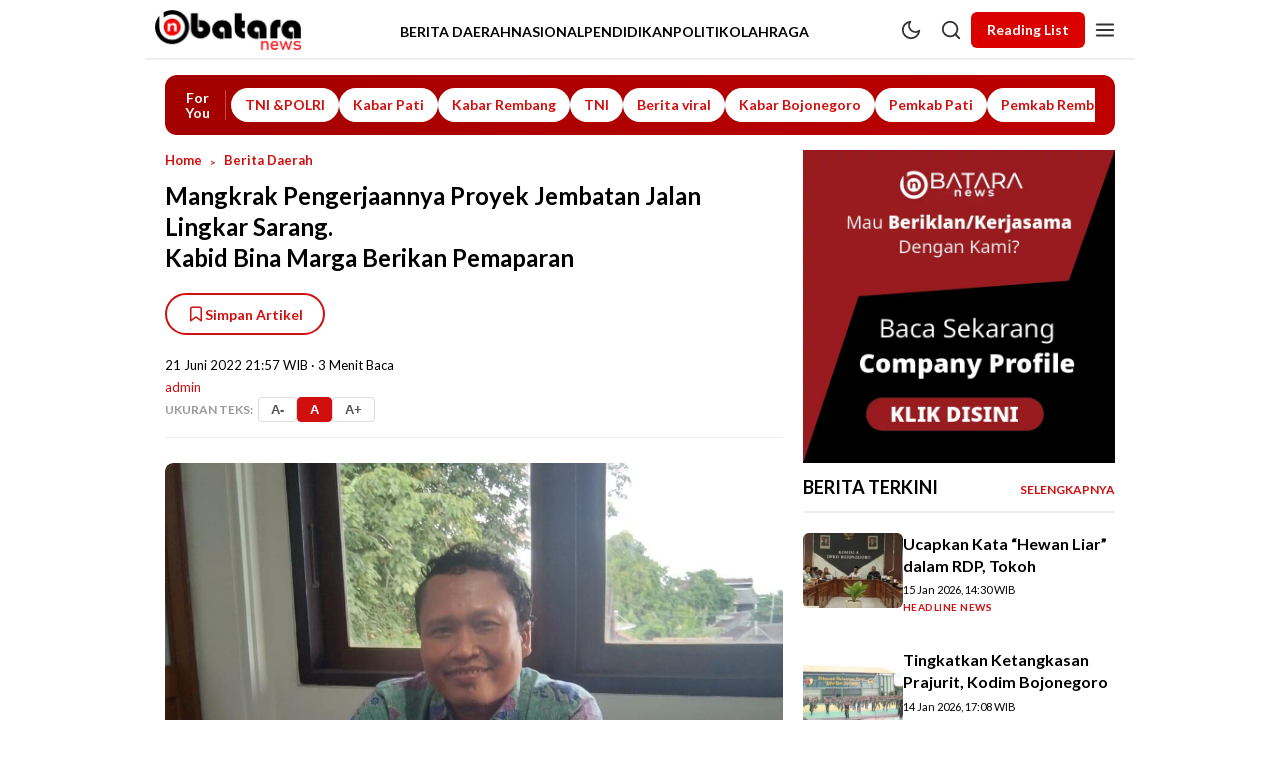

--- FILE ---
content_type: text/html; charset=UTF-8
request_url: https://batara.news/2022/06/21/mangkrak-pengerjaannya-proyek-jembatan-jalan-lingkar-sarang-kabid-bina-marga-berikan-pemaparan/
body_size: 23735
content:
<!doctype html>
<html lang="id">
<head>
	<meta charset="UTF-8">
	<meta name="viewport" content="width=device-width, initial-scale=1">
	<link rel="profile" href="https://gmpg.org/xfn/11">
	<link rel="preconnect" href="https://fonts.googleapis.com">
	<link rel="preconnect" href="https://fonts.gstatic.com" crossorigin>
	<link href="https://fonts.googleapis.com/css2?family=Albert+Sans:wght@400;600;700&family=Lato:wght@300;400;700&family=Playfair+Display:ital,wght@0,400;0,700;1,400&display=swap" rel="stylesheet">

	<title>Mangkrak Pengerjaannya Proyek Jembatan Jalan Lingkar Sarang.Kabid Bina Marga Berikan Pemaparan &#8211; BATARA.NEWS</title>
<meta name='robots' content='max-image-preview:large' />


<title>Mangkrak Pengerjaannya Proyek Jembatan Jalan Lingkar Sarang.&lt;br&gt;Kabid Bina Marga Berikan Pemaparan</title>
<meta name='description' content='Mangkrak Pengerjaannya Proyek Jembatan Jalan Lingkar Sarang.
Kabid Bina Marga Berikan Pemaparan' />
<link rel='canonical' href='https://batara.news/2022/06/21/mangkrak-pengerjaannya-proyek-jembatan-jalan-lingkar-sarang-kabid-bina-marga-berikan-pemaparan/' />
<meta property='og:locale' content='id_ID' />
<meta property='og:type' content='article' />
<meta property='og:title' content='Mangkrak Pengerjaannya Proyek Jembatan Jalan Lingkar Sarang.&lt;br&gt;Kabid Bina Marga Berikan Pemaparan' />
<meta property='og:description' content='Mangkrak Pengerjaannya Proyek Jembatan Jalan Lingkar Sarang.
Kabid Bina Marga Berikan Pemaparan' />
<meta property='og:url' content='https://batara.news/2022/06/21/mangkrak-pengerjaannya-proyek-jembatan-jalan-lingkar-sarang-kabid-bina-marga-berikan-pemaparan/' />
<meta property='og:site_name' content='BATARA.NEWS' />
<meta property='og:image' content='https://batara.news/wp-content/uploads/2022/06/IMG-20220621-WA0010-2-1024x780.jpg?v=1764385102' />
<meta property='og:image:width' content='1200' />
<meta property='og:image:height' content='630' />
<meta name='twitter:card' content='summary_large_image' />
<meta name='twitter:site' content='@popbela' />
<meta name='twitter:title' content='Mangkrak Pengerjaannya Proyek Jembatan Jalan Lingkar Sarang.&lt;br&gt;Kabid Bina Marga Berikan Pemaparan' />
<meta name='twitter:description' content='Mangkrak Pengerjaannya Proyek Jembatan Jalan Lingkar Sarang.
Kabid Bina Marga Berikan Pemaparan' />
<meta name='twitter:image' content='https://batara.news/wp-content/uploads/2022/06/IMG-20220621-WA0010-2-1024x780.jpg?v=1764385102' />
<script type="application/ld+json">{"@context":"https:\/\/schema.org","@type":"NewsArticle","mainEntityOfPage":{"@type":"WebPage","@id":"https:\/\/batara.news\/2022\/06\/21\/mangkrak-pengerjaannya-proyek-jembatan-jalan-lingkar-sarang-kabid-bina-marga-berikan-pemaparan\/"},"headline":"Mangkrak Pengerjaannya Proyek Jembatan Jalan Lingkar Sarang.&lt;br&gt;Kabid Bina Marga Berikan Pemaparan","image":["https:\/\/batara.news\/wp-content\/uploads\/2022\/06\/IMG-20220621-WA0010-2-1024x780.jpg?v=1764385102"],"datePublished":"2022-06-21T21:57:06+07:00","dateModified":"2022-06-21T21:57:06+07:00","author":{"@type":"Person","name":"admin"},"publisher":{"@type":"Organization","name":"BATARA.NEWS","logo":{"@type":"ImageObject","url":"https:\/\/batara.news\/wp-content\/uploads\/2025\/10\/cropped-logo-batara-2026.webp"}},"description":"Mangkrak Pengerjaannya Proyek Jembatan Jalan Lingkar Sarang.\nKabid Bina Marga Berikan Pemaparan"}</script>

<script>
document.addEventListener("DOMContentLoaded", function() {
    // 1. Ambil waktu saat ini
    const d = new Date();
    
    // 2. Konversi ke waktu UTC
    const utc = d.getTime() + (d.getTimezoneOffset() * 60000);
    
    // 3. Buat waktu baru dengan offset WIB (UTC + 7 jam)
    const nd = new Date(utc + (3600000 * 7));
    
    // 4. Ambil jam dari waktu WIB
    const wibHour = nd.getHours();

    // Logika: Aktifkan dark mode jika jam 18.00 - 05.59 WIB
    if (wibHour >= 18 || wibHour < 6) {
        document.body.classList.add("dark-mode");
        console.log("Mode Malam WIB Aktif"); // Cek di console
    }
});
</script><link rel="icon" href="https://batara.news/wp-content/uploads/2025/10/icon_bataranews.png" />
<link rel='dns-prefetch' href='//cdn.jsdelivr.net' />
<link rel='dns-prefetch' href='//fonts.googleapis.com' />
<link rel="alternate" type="application/rss+xml" title="BATARA.NEWS &raquo; Feed" href="https://batara.news/feed/" />
<link rel="alternate" type="application/rss+xml" title="BATARA.NEWS &raquo; Umpan Komentar" href="https://batara.news/comments/feed/" />
<link rel="alternate" type="application/rss+xml" title="BATARA.NEWS &raquo; Mangkrak Pengerjaannya Proyek Jembatan Jalan Lingkar Sarang.Kabid Bina Marga Berikan Pemaparan Umpan Komentar" href="https://batara.news/2022/06/21/mangkrak-pengerjaannya-proyek-jembatan-jalan-lingkar-sarang-kabid-bina-marga-berikan-pemaparan/feed/" />
<link rel="alternate" title="oEmbed (JSON)" type="application/json+oembed" href="https://batara.news/wp-json/oembed/1.0/embed?url=https%3A%2F%2Fbatara.news%2F2022%2F06%2F21%2Fmangkrak-pengerjaannya-proyek-jembatan-jalan-lingkar-sarang-kabid-bina-marga-berikan-pemaparan%2F" />
<link rel="alternate" title="oEmbed (XML)" type="text/xml+oembed" href="https://batara.news/wp-json/oembed/1.0/embed?url=https%3A%2F%2Fbatara.news%2F2022%2F06%2F21%2Fmangkrak-pengerjaannya-proyek-jembatan-jalan-lingkar-sarang-kabid-bina-marga-berikan-pemaparan%2F&#038;format=xml" />
<style id='wp-img-auto-sizes-contain-inline-css'>
img:is([sizes=auto i],[sizes^="auto," i]){contain-intrinsic-size:3000px 1500px}
/*# sourceURL=wp-img-auto-sizes-contain-inline-css */
</style>
<style id='wp-emoji-styles-inline-css'>

	img.wp-smiley, img.emoji {
		display: inline !important;
		border: none !important;
		box-shadow: none !important;
		height: 1em !important;
		width: 1em !important;
		margin: 0 0.07em !important;
		vertical-align: -0.1em !important;
		background: none !important;
		padding: 0 !important;
	}
/*# sourceURL=wp-emoji-styles-inline-css */
</style>
<style id='classic-theme-styles-inline-css'>
/*! This file is auto-generated */
.wp-block-button__link{color:#fff;background-color:#32373c;border-radius:9999px;box-shadow:none;text-decoration:none;padding:calc(.667em + 2px) calc(1.333em + 2px);font-size:1.125em}.wp-block-file__button{background:#32373c;color:#fff;text-decoration:none}
/*# sourceURL=/wp-includes/css/classic-themes.min.css */
</style>
<link rel='stylesheet' id='idctheme-style-css' href='https://batara.news/wp-content/themes/wp-atnm-popbela/style.css?ver=1.0.0' media='all' />
<link rel='stylesheet' id='google-fonts-css' href='https://fonts.googleapis.com/css2?family=Lato:wght@400;700&#038;family=Playfair+Display:wght@700&#038;display=swap' media='all' />
<script src="https://batara.news/wp-includes/js/jquery/jquery.min.js?ver=3.7.1" id="jquery-core-js"></script>
<script src="https://batara.news/wp-includes/js/jquery/jquery-migrate.min.js?ver=3.4.1" id="jquery-migrate-js"></script>
<link rel="https://api.w.org/" href="https://batara.news/wp-json/" /><link rel="alternate" title="JSON" type="application/json" href="https://batara.news/wp-json/wp/v2/posts/7791" /><link rel="EditURI" type="application/rsd+xml" title="RSD" href="https://batara.news/xmlrpc.php?rsd" />
<meta name="generator" content="WordPress 6.9" />
<link rel="canonical" href="https://batara.news/2022/06/21/mangkrak-pengerjaannya-proyek-jembatan-jalan-lingkar-sarang-kabid-bina-marga-berikan-pemaparan/" />
<link rel='shortlink' href='https://batara.news/?p=7791' />
<link rel="pingback" href="https://batara.news/xmlrpc.php"><script type="application/ld+json">{"@context":"https:\/\/schema.org","@type":"BreadcrumbList","itemListElement":[{"@type":"ListItem","position":1,"name":"Home","item":"https:\/\/batara.news"},{"@type":"ListItem","position":2,"name":"Berita Daerah","item":"https:\/\/batara.news\/category\/daerah\/"},{"@type":"ListItem","position":3,"name":"Mangkrak Pengerjaannya Proyek Jembatan Jalan Lingkar Sarang.<br>Kabid Bina Marga Berikan Pemaparan","item":"https:\/\/batara.news\/2022\/06\/21\/mangkrak-pengerjaannya-proyek-jembatan-jalan-lingkar-sarang-kabid-bina-marga-berikan-pemaparan\/"}]}</script>
    <style type="text/css">
        :root {
            --color-primary: #D72772;
            --color-button: #D72772; /* Variable Baru */
            --color-foryou-start: #D72772;
            --color-foryou-end: #E91E63;
            --font-serif: 'Albert Sans', serif;
            --font-ui: 'Albert Sans', sans-serif;
            --font-body: 'Lato', sans-serif;
        }
    </style>
        <style type="text/css">
        :root {
            --color-footer-bg: #D72772;
            --color-footer-text: #ffffff;
        }
    </style>
            <style type="text/css">
            /* Container Utama */
            .popbela-keypoints-box {
                background-color: #fff;
                margin: 30px 0 0 0;
                padding: 5px 0;
                display: block;
                clear: both;
                width: 100%;
            }

            /* Header: Judul & Garis */
            .keypoints-header {
                display: flex;
                align-items: center;
                gap: 15px;
                margin-bottom: 15px;
            }

            .keypoints-title {
                font-family: var(--font-body); /* Sesuaikan dengan font webmu */
                font-weight: 900;
                font-size: 18px;
                color: #000;
                margin: 0;
                white-space: nowrap;
                text-transform: none;
            }

            /* Garis Merah Tebal */
            .keypoints-line,
            .keypoints-footer-line {
                flex-grow: 1;
                height: 3px;
                background-color: var(--color-primary);
                border-radius: 2px;
                display: block;
                width: 100%;
            }
            
            /* Footer line tidak butuh flex-grow, dia block sendiri */
            .keypoints-footer-line {
                margin-top: 20px;
            }

            /* Area Konten */
            .keypoints-content {
                font-family: sans-serif;
                font-size: 16px;
                line-height: 1.6;
                color: #333;
                padding-right: 10px;
            }

            /* Reset UL/OL di dalam kotak ini */
            .keypoints-content ul {
                list-style: none !important; 
                margin: 0 !important;
                padding: 0 !important;
            }

            .keypoints-content li {
                position: relative;
                padding-left: 20px;
                margin-bottom: 12px;
            }

            /* Custom Bullet (Titik) */
            .keypoints-content li::before {
                content: "•";
                color: var(--color-primary);
                font-weight: bold;
                font-size: 30px;
                position: absolute;
                left: 0;
                top: -3px; /* Sesuaikan agar pas tengah */
                line-height: 1;
            }
            
            /* Hapus margin p bawaan wp_editor */
            .keypoints-content p {
                margin-bottom: 10px;
            }
        </style>
        <link rel="icon" href="https://batara.news/wp-content/uploads/2025/10/cropped-logo-batara-2026-32x32.webp" sizes="32x32" />
<link rel="icon" href="https://batara.news/wp-content/uploads/2025/10/cropped-logo-batara-2026-192x192.webp" sizes="192x192" />
<link rel="apple-touch-icon" href="https://batara.news/wp-content/uploads/2025/10/cropped-logo-batara-2026-180x180.webp" />
<meta name="msapplication-TileImage" content="https://batara.news/wp-content/uploads/2025/10/cropped-logo-batara-2026-270x270.webp" />
    <style>
        :root {
            --color-primary: #d20f0f;
            --color-button: #db0000;
            --color-footer-bg: #000000;
            --color-footer-text: #ffffff;
            --bg-widget: #f9f9f9;
            --color-foryou-start: #a30000;
            --color-foryou-end: #bd0000;
            --font-serif: 'Lato', serif;
            --font-ui: 'Lato', sans-serif;
            --font-body: 'Lato', sans-serif;
        }
        .popbela-poll-widget { background-color: var(--bg-widget); }
        .foryou-box { background: linear-gradient(90deg, var(--color-foryou-start) 0%, var(--color-foryou-end) 100%); }
                        .mobile-app-footer {
background: var(--bg-widget);
border-top: none;
}
.mobile-app-header {
background: var(--bg-widget);
border-bottom: none;
}    </style>
    <style id='wp-block-heading-inline-css'>
h1:where(.wp-block-heading).has-background,h2:where(.wp-block-heading).has-background,h3:where(.wp-block-heading).has-background,h4:where(.wp-block-heading).has-background,h5:where(.wp-block-heading).has-background,h6:where(.wp-block-heading).has-background{padding:1.25em 2.375em}h1.has-text-align-left[style*=writing-mode]:where([style*=vertical-lr]),h1.has-text-align-right[style*=writing-mode]:where([style*=vertical-rl]),h2.has-text-align-left[style*=writing-mode]:where([style*=vertical-lr]),h2.has-text-align-right[style*=writing-mode]:where([style*=vertical-rl]),h3.has-text-align-left[style*=writing-mode]:where([style*=vertical-lr]),h3.has-text-align-right[style*=writing-mode]:where([style*=vertical-rl]),h4.has-text-align-left[style*=writing-mode]:where([style*=vertical-lr]),h4.has-text-align-right[style*=writing-mode]:where([style*=vertical-rl]),h5.has-text-align-left[style*=writing-mode]:where([style*=vertical-lr]),h5.has-text-align-right[style*=writing-mode]:where([style*=vertical-rl]),h6.has-text-align-left[style*=writing-mode]:where([style*=vertical-lr]),h6.has-text-align-right[style*=writing-mode]:where([style*=vertical-rl]){rotate:180deg}
/*# sourceURL=https://batara.news/wp-includes/blocks/heading/style.min.css */
</style>
<style id='wp-block-image-inline-css'>
.wp-block-image>a,.wp-block-image>figure>a{display:inline-block}.wp-block-image img{box-sizing:border-box;height:auto;max-width:100%;vertical-align:bottom}@media not (prefers-reduced-motion){.wp-block-image img.hide{visibility:hidden}.wp-block-image img.show{animation:show-content-image .4s}}.wp-block-image[style*=border-radius] img,.wp-block-image[style*=border-radius]>a{border-radius:inherit}.wp-block-image.has-custom-border img{box-sizing:border-box}.wp-block-image.aligncenter{text-align:center}.wp-block-image.alignfull>a,.wp-block-image.alignwide>a{width:100%}.wp-block-image.alignfull img,.wp-block-image.alignwide img{height:auto;width:100%}.wp-block-image .aligncenter,.wp-block-image .alignleft,.wp-block-image .alignright,.wp-block-image.aligncenter,.wp-block-image.alignleft,.wp-block-image.alignright{display:table}.wp-block-image .aligncenter>figcaption,.wp-block-image .alignleft>figcaption,.wp-block-image .alignright>figcaption,.wp-block-image.aligncenter>figcaption,.wp-block-image.alignleft>figcaption,.wp-block-image.alignright>figcaption{caption-side:bottom;display:table-caption}.wp-block-image .alignleft{float:left;margin:.5em 1em .5em 0}.wp-block-image .alignright{float:right;margin:.5em 0 .5em 1em}.wp-block-image .aligncenter{margin-left:auto;margin-right:auto}.wp-block-image :where(figcaption){margin-bottom:1em;margin-top:.5em}.wp-block-image.is-style-circle-mask img{border-radius:9999px}@supports ((-webkit-mask-image:none) or (mask-image:none)) or (-webkit-mask-image:none){.wp-block-image.is-style-circle-mask img{border-radius:0;-webkit-mask-image:url('data:image/svg+xml;utf8,<svg viewBox="0 0 100 100" xmlns="http://www.w3.org/2000/svg"><circle cx="50" cy="50" r="50"/></svg>');mask-image:url('data:image/svg+xml;utf8,<svg viewBox="0 0 100 100" xmlns="http://www.w3.org/2000/svg"><circle cx="50" cy="50" r="50"/></svg>');mask-mode:alpha;-webkit-mask-position:center;mask-position:center;-webkit-mask-repeat:no-repeat;mask-repeat:no-repeat;-webkit-mask-size:contain;mask-size:contain}}:root :where(.wp-block-image.is-style-rounded img,.wp-block-image .is-style-rounded img){border-radius:9999px}.wp-block-image figure{margin:0}.wp-lightbox-container{display:flex;flex-direction:column;position:relative}.wp-lightbox-container img{cursor:zoom-in}.wp-lightbox-container img:hover+button{opacity:1}.wp-lightbox-container button{align-items:center;backdrop-filter:blur(16px) saturate(180%);background-color:#5a5a5a40;border:none;border-radius:4px;cursor:zoom-in;display:flex;height:20px;justify-content:center;opacity:0;padding:0;position:absolute;right:16px;text-align:center;top:16px;width:20px;z-index:100}@media not (prefers-reduced-motion){.wp-lightbox-container button{transition:opacity .2s ease}}.wp-lightbox-container button:focus-visible{outline:3px auto #5a5a5a40;outline:3px auto -webkit-focus-ring-color;outline-offset:3px}.wp-lightbox-container button:hover{cursor:pointer;opacity:1}.wp-lightbox-container button:focus{opacity:1}.wp-lightbox-container button:focus,.wp-lightbox-container button:hover,.wp-lightbox-container button:not(:hover):not(:active):not(.has-background){background-color:#5a5a5a40;border:none}.wp-lightbox-overlay{box-sizing:border-box;cursor:zoom-out;height:100vh;left:0;overflow:hidden;position:fixed;top:0;visibility:hidden;width:100%;z-index:100000}.wp-lightbox-overlay .close-button{align-items:center;cursor:pointer;display:flex;justify-content:center;min-height:40px;min-width:40px;padding:0;position:absolute;right:calc(env(safe-area-inset-right) + 16px);top:calc(env(safe-area-inset-top) + 16px);z-index:5000000}.wp-lightbox-overlay .close-button:focus,.wp-lightbox-overlay .close-button:hover,.wp-lightbox-overlay .close-button:not(:hover):not(:active):not(.has-background){background:none;border:none}.wp-lightbox-overlay .lightbox-image-container{height:var(--wp--lightbox-container-height);left:50%;overflow:hidden;position:absolute;top:50%;transform:translate(-50%,-50%);transform-origin:top left;width:var(--wp--lightbox-container-width);z-index:9999999999}.wp-lightbox-overlay .wp-block-image{align-items:center;box-sizing:border-box;display:flex;height:100%;justify-content:center;margin:0;position:relative;transform-origin:0 0;width:100%;z-index:3000000}.wp-lightbox-overlay .wp-block-image img{height:var(--wp--lightbox-image-height);min-height:var(--wp--lightbox-image-height);min-width:var(--wp--lightbox-image-width);width:var(--wp--lightbox-image-width)}.wp-lightbox-overlay .wp-block-image figcaption{display:none}.wp-lightbox-overlay button{background:none;border:none}.wp-lightbox-overlay .scrim{background-color:#fff;height:100%;opacity:.9;position:absolute;width:100%;z-index:2000000}.wp-lightbox-overlay.active{visibility:visible}@media not (prefers-reduced-motion){.wp-lightbox-overlay.active{animation:turn-on-visibility .25s both}.wp-lightbox-overlay.active img{animation:turn-on-visibility .35s both}.wp-lightbox-overlay.show-closing-animation:not(.active){animation:turn-off-visibility .35s both}.wp-lightbox-overlay.show-closing-animation:not(.active) img{animation:turn-off-visibility .25s both}.wp-lightbox-overlay.zoom.active{animation:none;opacity:1;visibility:visible}.wp-lightbox-overlay.zoom.active .lightbox-image-container{animation:lightbox-zoom-in .4s}.wp-lightbox-overlay.zoom.active .lightbox-image-container img{animation:none}.wp-lightbox-overlay.zoom.active .scrim{animation:turn-on-visibility .4s forwards}.wp-lightbox-overlay.zoom.show-closing-animation:not(.active){animation:none}.wp-lightbox-overlay.zoom.show-closing-animation:not(.active) .lightbox-image-container{animation:lightbox-zoom-out .4s}.wp-lightbox-overlay.zoom.show-closing-animation:not(.active) .lightbox-image-container img{animation:none}.wp-lightbox-overlay.zoom.show-closing-animation:not(.active) .scrim{animation:turn-off-visibility .4s forwards}}@keyframes show-content-image{0%{visibility:hidden}99%{visibility:hidden}to{visibility:visible}}@keyframes turn-on-visibility{0%{opacity:0}to{opacity:1}}@keyframes turn-off-visibility{0%{opacity:1;visibility:visible}99%{opacity:0;visibility:visible}to{opacity:0;visibility:hidden}}@keyframes lightbox-zoom-in{0%{transform:translate(calc((-100vw + var(--wp--lightbox-scrollbar-width))/2 + var(--wp--lightbox-initial-left-position)),calc(-50vh + var(--wp--lightbox-initial-top-position))) scale(var(--wp--lightbox-scale))}to{transform:translate(-50%,-50%) scale(1)}}@keyframes lightbox-zoom-out{0%{transform:translate(-50%,-50%) scale(1);visibility:visible}99%{visibility:visible}to{transform:translate(calc((-100vw + var(--wp--lightbox-scrollbar-width))/2 + var(--wp--lightbox-initial-left-position)),calc(-50vh + var(--wp--lightbox-initial-top-position))) scale(var(--wp--lightbox-scale));visibility:hidden}}
/*# sourceURL=https://batara.news/wp-includes/blocks/image/style.min.css */
</style>
<style id='wp-block-paragraph-inline-css'>
.is-small-text{font-size:.875em}.is-regular-text{font-size:1em}.is-large-text{font-size:2.25em}.is-larger-text{font-size:3em}.has-drop-cap:not(:focus):first-letter{float:left;font-size:8.4em;font-style:normal;font-weight:100;line-height:.68;margin:.05em .1em 0 0;text-transform:uppercase}body.rtl .has-drop-cap:not(:focus):first-letter{float:none;margin-left:.1em}p.has-drop-cap.has-background{overflow:hidden}:root :where(p.has-background){padding:1.25em 2.375em}:where(p.has-text-color:not(.has-link-color)) a{color:inherit}p.has-text-align-left[style*="writing-mode:vertical-lr"],p.has-text-align-right[style*="writing-mode:vertical-rl"]{rotate:180deg}
/*# sourceURL=https://batara.news/wp-includes/blocks/paragraph/style.min.css */
</style>
<style id='global-styles-inline-css'>
:root{--wp--preset--aspect-ratio--square: 1;--wp--preset--aspect-ratio--4-3: 4/3;--wp--preset--aspect-ratio--3-4: 3/4;--wp--preset--aspect-ratio--3-2: 3/2;--wp--preset--aspect-ratio--2-3: 2/3;--wp--preset--aspect-ratio--16-9: 16/9;--wp--preset--aspect-ratio--9-16: 9/16;--wp--preset--color--black: #000000;--wp--preset--color--cyan-bluish-gray: #abb8c3;--wp--preset--color--white: #ffffff;--wp--preset--color--pale-pink: #f78da7;--wp--preset--color--vivid-red: #cf2e2e;--wp--preset--color--luminous-vivid-orange: #ff6900;--wp--preset--color--luminous-vivid-amber: #fcb900;--wp--preset--color--light-green-cyan: #7bdcb5;--wp--preset--color--vivid-green-cyan: #00d084;--wp--preset--color--pale-cyan-blue: #8ed1fc;--wp--preset--color--vivid-cyan-blue: #0693e3;--wp--preset--color--vivid-purple: #9b51e0;--wp--preset--gradient--vivid-cyan-blue-to-vivid-purple: linear-gradient(135deg,rgb(6,147,227) 0%,rgb(155,81,224) 100%);--wp--preset--gradient--light-green-cyan-to-vivid-green-cyan: linear-gradient(135deg,rgb(122,220,180) 0%,rgb(0,208,130) 100%);--wp--preset--gradient--luminous-vivid-amber-to-luminous-vivid-orange: linear-gradient(135deg,rgb(252,185,0) 0%,rgb(255,105,0) 100%);--wp--preset--gradient--luminous-vivid-orange-to-vivid-red: linear-gradient(135deg,rgb(255,105,0) 0%,rgb(207,46,46) 100%);--wp--preset--gradient--very-light-gray-to-cyan-bluish-gray: linear-gradient(135deg,rgb(238,238,238) 0%,rgb(169,184,195) 100%);--wp--preset--gradient--cool-to-warm-spectrum: linear-gradient(135deg,rgb(74,234,220) 0%,rgb(151,120,209) 20%,rgb(207,42,186) 40%,rgb(238,44,130) 60%,rgb(251,105,98) 80%,rgb(254,248,76) 100%);--wp--preset--gradient--blush-light-purple: linear-gradient(135deg,rgb(255,206,236) 0%,rgb(152,150,240) 100%);--wp--preset--gradient--blush-bordeaux: linear-gradient(135deg,rgb(254,205,165) 0%,rgb(254,45,45) 50%,rgb(107,0,62) 100%);--wp--preset--gradient--luminous-dusk: linear-gradient(135deg,rgb(255,203,112) 0%,rgb(199,81,192) 50%,rgb(65,88,208) 100%);--wp--preset--gradient--pale-ocean: linear-gradient(135deg,rgb(255,245,203) 0%,rgb(182,227,212) 50%,rgb(51,167,181) 100%);--wp--preset--gradient--electric-grass: linear-gradient(135deg,rgb(202,248,128) 0%,rgb(113,206,126) 100%);--wp--preset--gradient--midnight: linear-gradient(135deg,rgb(2,3,129) 0%,rgb(40,116,252) 100%);--wp--preset--font-size--small: 13px;--wp--preset--font-size--medium: 20px;--wp--preset--font-size--large: 36px;--wp--preset--font-size--x-large: 42px;--wp--preset--spacing--20: 0.44rem;--wp--preset--spacing--30: 0.67rem;--wp--preset--spacing--40: 1rem;--wp--preset--spacing--50: 1.5rem;--wp--preset--spacing--60: 2.25rem;--wp--preset--spacing--70: 3.38rem;--wp--preset--spacing--80: 5.06rem;--wp--preset--shadow--natural: 6px 6px 9px rgba(0, 0, 0, 0.2);--wp--preset--shadow--deep: 12px 12px 50px rgba(0, 0, 0, 0.4);--wp--preset--shadow--sharp: 6px 6px 0px rgba(0, 0, 0, 0.2);--wp--preset--shadow--outlined: 6px 6px 0px -3px rgb(255, 255, 255), 6px 6px rgb(0, 0, 0);--wp--preset--shadow--crisp: 6px 6px 0px rgb(0, 0, 0);}:where(.is-layout-flex){gap: 0.5em;}:where(.is-layout-grid){gap: 0.5em;}body .is-layout-flex{display: flex;}.is-layout-flex{flex-wrap: wrap;align-items: center;}.is-layout-flex > :is(*, div){margin: 0;}body .is-layout-grid{display: grid;}.is-layout-grid > :is(*, div){margin: 0;}:where(.wp-block-columns.is-layout-flex){gap: 2em;}:where(.wp-block-columns.is-layout-grid){gap: 2em;}:where(.wp-block-post-template.is-layout-flex){gap: 1.25em;}:where(.wp-block-post-template.is-layout-grid){gap: 1.25em;}.has-black-color{color: var(--wp--preset--color--black) !important;}.has-cyan-bluish-gray-color{color: var(--wp--preset--color--cyan-bluish-gray) !important;}.has-white-color{color: var(--wp--preset--color--white) !important;}.has-pale-pink-color{color: var(--wp--preset--color--pale-pink) !important;}.has-vivid-red-color{color: var(--wp--preset--color--vivid-red) !important;}.has-luminous-vivid-orange-color{color: var(--wp--preset--color--luminous-vivid-orange) !important;}.has-luminous-vivid-amber-color{color: var(--wp--preset--color--luminous-vivid-amber) !important;}.has-light-green-cyan-color{color: var(--wp--preset--color--light-green-cyan) !important;}.has-vivid-green-cyan-color{color: var(--wp--preset--color--vivid-green-cyan) !important;}.has-pale-cyan-blue-color{color: var(--wp--preset--color--pale-cyan-blue) !important;}.has-vivid-cyan-blue-color{color: var(--wp--preset--color--vivid-cyan-blue) !important;}.has-vivid-purple-color{color: var(--wp--preset--color--vivid-purple) !important;}.has-black-background-color{background-color: var(--wp--preset--color--black) !important;}.has-cyan-bluish-gray-background-color{background-color: var(--wp--preset--color--cyan-bluish-gray) !important;}.has-white-background-color{background-color: var(--wp--preset--color--white) !important;}.has-pale-pink-background-color{background-color: var(--wp--preset--color--pale-pink) !important;}.has-vivid-red-background-color{background-color: var(--wp--preset--color--vivid-red) !important;}.has-luminous-vivid-orange-background-color{background-color: var(--wp--preset--color--luminous-vivid-orange) !important;}.has-luminous-vivid-amber-background-color{background-color: var(--wp--preset--color--luminous-vivid-amber) !important;}.has-light-green-cyan-background-color{background-color: var(--wp--preset--color--light-green-cyan) !important;}.has-vivid-green-cyan-background-color{background-color: var(--wp--preset--color--vivid-green-cyan) !important;}.has-pale-cyan-blue-background-color{background-color: var(--wp--preset--color--pale-cyan-blue) !important;}.has-vivid-cyan-blue-background-color{background-color: var(--wp--preset--color--vivid-cyan-blue) !important;}.has-vivid-purple-background-color{background-color: var(--wp--preset--color--vivid-purple) !important;}.has-black-border-color{border-color: var(--wp--preset--color--black) !important;}.has-cyan-bluish-gray-border-color{border-color: var(--wp--preset--color--cyan-bluish-gray) !important;}.has-white-border-color{border-color: var(--wp--preset--color--white) !important;}.has-pale-pink-border-color{border-color: var(--wp--preset--color--pale-pink) !important;}.has-vivid-red-border-color{border-color: var(--wp--preset--color--vivid-red) !important;}.has-luminous-vivid-orange-border-color{border-color: var(--wp--preset--color--luminous-vivid-orange) !important;}.has-luminous-vivid-amber-border-color{border-color: var(--wp--preset--color--luminous-vivid-amber) !important;}.has-light-green-cyan-border-color{border-color: var(--wp--preset--color--light-green-cyan) !important;}.has-vivid-green-cyan-border-color{border-color: var(--wp--preset--color--vivid-green-cyan) !important;}.has-pale-cyan-blue-border-color{border-color: var(--wp--preset--color--pale-cyan-blue) !important;}.has-vivid-cyan-blue-border-color{border-color: var(--wp--preset--color--vivid-cyan-blue) !important;}.has-vivid-purple-border-color{border-color: var(--wp--preset--color--vivid-purple) !important;}.has-vivid-cyan-blue-to-vivid-purple-gradient-background{background: var(--wp--preset--gradient--vivid-cyan-blue-to-vivid-purple) !important;}.has-light-green-cyan-to-vivid-green-cyan-gradient-background{background: var(--wp--preset--gradient--light-green-cyan-to-vivid-green-cyan) !important;}.has-luminous-vivid-amber-to-luminous-vivid-orange-gradient-background{background: var(--wp--preset--gradient--luminous-vivid-amber-to-luminous-vivid-orange) !important;}.has-luminous-vivid-orange-to-vivid-red-gradient-background{background: var(--wp--preset--gradient--luminous-vivid-orange-to-vivid-red) !important;}.has-very-light-gray-to-cyan-bluish-gray-gradient-background{background: var(--wp--preset--gradient--very-light-gray-to-cyan-bluish-gray) !important;}.has-cool-to-warm-spectrum-gradient-background{background: var(--wp--preset--gradient--cool-to-warm-spectrum) !important;}.has-blush-light-purple-gradient-background{background: var(--wp--preset--gradient--blush-light-purple) !important;}.has-blush-bordeaux-gradient-background{background: var(--wp--preset--gradient--blush-bordeaux) !important;}.has-luminous-dusk-gradient-background{background: var(--wp--preset--gradient--luminous-dusk) !important;}.has-pale-ocean-gradient-background{background: var(--wp--preset--gradient--pale-ocean) !important;}.has-electric-grass-gradient-background{background: var(--wp--preset--gradient--electric-grass) !important;}.has-midnight-gradient-background{background: var(--wp--preset--gradient--midnight) !important;}.has-small-font-size{font-size: var(--wp--preset--font-size--small) !important;}.has-medium-font-size{font-size: var(--wp--preset--font-size--medium) !important;}.has-large-font-size{font-size: var(--wp--preset--font-size--large) !important;}.has-x-large-font-size{font-size: var(--wp--preset--font-size--x-large) !important;}
/*# sourceURL=global-styles-inline-css */
</style>
</head>

<body class="wp-singular post-template-default single single-post postid-7791 single-format-standard wp-custom-logo wp-theme-wp-atnm-popbela">

<div class="mobile-app-header">
            <div class="app-header-inner detail-mode">
            <a href="javascript:history.back()" class="app-back-btn">
                <svg width="24" height="24" viewBox="0 0 24 24" fill="none" stroke="currentColor" stroke-width="2" stroke-linecap="round" stroke-linejoin="round"><line x1="19" y1="12" x2="5" y2="12"></line><polyline points="12 19 5 12 12 5"></polyline></svg>
            </a>
            <div class="app-page-title">
                Mangkrak Pengerjaannya...            </div>
            <a href="https://batara.news" class="app-home-btn">
                <svg width="22" height="22" viewBox="0 0 24 24" fill="none" stroke="currentColor" stroke-width="2" stroke-linecap="round" stroke-linejoin="round"><path d="M3 9l9-7 9 7v11a2 2 0 0 1-2 2H5a2 2 0 0 1-2-2z"></path><polyline points="9 22 9 12 15 12 15 22"></polyline></svg>
            </a>
        </div>
    </div>
<div id="page" class="site">
<div id="reading-progress-container">
    <div id="reading-progress-bar"></div>
</div>
<header id="masthead" class="site-header popbela-header-container">
    
    <div class="header-main">
        <div class="container flex-row align-center">
            
			<div class="header-logo">
				<a href="https://batara.news/" aria-label="BATARA.NEWS">
					<img src="https://batara.news/wp-content/uploads/2025/10/logo-batara-2026.webp" class="custom-logo logo-light" alt="BATARA.NEWS"><img src="https://batara.news/wp-content/uploads/2025/11/logobataradark.png" class="custom-logo logo-dark" alt="BATARA.NEWS">				</a>
			</div>
            
            <nav id="site-navigation" class="main-navigation">
             <ul id="menu-menu-atas" class="menu"><li id="menu-item-17053" class="menu-item menu-item-type-taxonomy menu-item-object-category current-post-ancestor current-menu-parent current-post-parent menu-item-17053"><a href="https://batara.news/category/daerah/">Berita Daerah</a></li>
<li id="menu-item-17058" class="menu-item menu-item-type-taxonomy menu-item-object-category menu-item-17058"><a href="https://batara.news/category/nasional/">Nasional</a></li>
<li id="menu-item-17059" class="menu-item menu-item-type-taxonomy menu-item-object-category menu-item-17059"><a href="https://batara.news/category/pendidikan/">Pendidikan</a></li>
<li id="menu-item-17060" class="menu-dot menu-item menu-item-type-taxonomy menu-item-object-category menu-item-17060"><a href="https://batara.news/category/politik/">Politik</a></li>
<li id="menu-item-17071" class="menu-item menu-item-type-taxonomy menu-item-object-category menu-item-17071"><a href="https://batara.news/category/olahraga/">Olahraga</a></li>
</ul>        </nav>

            <div class="header-actions">
                <button class="dark-mode-toggle icon-btn tooltip" aria-label="Mode Gelap">
                    <svg width="24" height="24" viewBox="0 0 24 24" fill="none" stroke="currentColor" stroke-width="2" stroke-linecap="round" stroke-linejoin="round"><path d="M21 12.79A9 9 0 1 1 11.21 3 7 7 0 0 0 21 12.79z"></path></svg>
                </button>
				
				<button id="search-toggle" class="icon-btn tooltip" aria-label="Cari">
                    <svg width="24" height="24" viewBox="0 0 24 24" fill="none" stroke="currentColor" stroke-width="2" stroke-linecap="round" stroke-linejoin="round"><circle cx="11" cy="11" r="8"></circle><line x1="21" y1="21" x2="16.65" y2="16.65"></line></svg>
                </button>

                <a href="https://batara.news/reading-list" class="login-btn">
				<span>Reading List</span>
                </a>
                
                <button class="menu-toggle icon-btn" aria-label="Menu">
                    <svg width="24" height="24" viewBox="0 0 24 24" fill="none" stroke="currentColor" stroke-width="2" stroke-linecap="round" stroke-linejoin="round"><line x1="3" y1="12" x2="21" y2="12"></line><line x1="3" y1="6" x2="21" y2="6"></line><line x1="3" y1="18" x2="21" y2="18"></line></svg>
                </button>
            </div>
        </div>
    </div>

<div class="foryou-container container">
    <div class="foryou-box">
        <div class="foryou-label">
            <span>For</span><br><span>You</span>
        </div>
        <div class="foryou-scroll">
                                <a href="https://batara.news/tag/tni-polri/" class="foryou-pill">
                        TNI &amp;POLRI                    </a>
                                    <a href="https://batara.news/tag/kabar-pati/" class="foryou-pill">
                        Kabar Pati                    </a>
                                    <a href="https://batara.news/tag/kabar-rembang/" class="foryou-pill">
                        Kabar Rembang                    </a>
                                    <a href="https://batara.news/tag/tni/" class="foryou-pill">
                        TNI                    </a>
                                    <a href="https://batara.news/tag/berita-viral/" class="foryou-pill">
                        Berita viral                    </a>
                                    <a href="https://batara.news/tag/kabar-bojonegoro/" class="foryou-pill">
                        Kabar Bojonegoro                    </a>
                                    <a href="https://batara.news/tag/pemkab-pati/" class="foryou-pill">
                        Pemkab Pati                    </a>
                                    <a href="https://batara.news/tag/pemkab-rembang/" class="foryou-pill">
                        Pemkab Rembang                    </a>
                        </div>
    </div>
</div>

<div id="mobile-menu-overlay" class="mobile-menu-overlay"></div>
<nav id="mobile-menu-drawer" class="mobile-menu-drawer">
    <button id="close-menu-btn" class="close-btn">&times;</button>
    
	<div class="mobile-logo">
		<a href="https://batara.news/" class="custom-logo-link" rel="home"><img width="296" height="81" src="https://batara.news/wp-content/uploads/2025/10/logo-batara-2026.webp" class="custom-logo" alt="BATARA.NEWS" decoding="async" /></a>	</div>

    <ul id="menu-menu-side" class="mobile-nav-list"><li id="menu-item-18077" class="menu-item menu-item-type-taxonomy menu-item-object-category current-post-ancestor current-menu-parent current-post-parent menu-item-18077"><a href="https://batara.news/category/daerah/">Berita Daerah</a></li>
<li id="menu-item-18078" class="menu-item menu-item-type-taxonomy menu-item-object-category menu-item-18078"><a href="https://batara.news/category/berita/">Berita Terkini</a></li>
<li id="menu-item-18079" class="menu-item menu-item-type-taxonomy menu-item-object-category menu-item-18079"><a href="https://batara.news/category/ekonomi/">Ekonomi</a></li>
<li id="menu-item-18080" class="menu-item menu-item-type-taxonomy menu-item-object-category menu-item-18080"><a href="https://batara.news/category/hiburan/">Hiburan</a></li>
<li id="menu-item-18081" class="menu-item menu-item-type-taxonomy menu-item-object-category menu-item-18081"><a href="https://batara.news/category/kesehatan/">Kesehatan</a></li>
<li id="menu-item-18082" class="menu-item menu-item-type-taxonomy menu-item-object-category menu-item-18082"><a href="https://batara.news/category/nasional/">Nasional</a></li>
<li id="menu-item-18083" class="menu-item menu-item-type-taxonomy menu-item-object-category menu-item-18083"><a href="https://batara.news/category/olahraga/">Olahraga</a></li>
<li id="menu-item-18084" class="menu-item menu-item-type-taxonomy menu-item-object-category menu-item-18084"><a href="https://batara.news/category/otomatif/">Otomatif</a></li>
<li id="menu-item-18085" class="menu-item menu-item-type-taxonomy menu-item-object-category menu-item-18085"><a href="https://batara.news/category/pendidikan/">Pendidikan</a></li>
<li id="menu-item-18086" class="menu-item menu-item-type-taxonomy menu-item-object-category menu-item-18086"><a href="https://batara.news/category/politik/">Politik</a></li>
<li id="menu-item-18087" class="menu-item menu-item-type-taxonomy menu-item-object-category menu-item-18087"><a href="https://batara.news/category/politik-hukum/">Politik &amp; Hukum</a></li>
<li id="menu-item-18088" class="menu-item menu-item-type-taxonomy menu-item-object-category menu-item-18088"><a href="https://batara.news/category/teknologi/">Teknologi</a></li>
<li id="menu-item-18089" class="menu-item menu-item-type-taxonomy menu-item-object-category menu-item-18089"><a href="https://batara.news/category/video/">Video</a></li>
</ul></nav>

<div id="header-search-bar" class="popbela-search-overlay">
    <div class="container search-container-inner">
        
        <button id="search-close" class="search-close-btn">
            <svg xmlns="http://www.w3.org/2000/svg" width="20" height="20" viewBox="0 0 24 24" fill="none" stroke="currentColor" stroke-width="2" stroke-linecap="round" stroke-linejoin="round"><line x1="18" y1="6" x2="6" y2="18"></line><line x1="6" y1="6" x2="18" y2="18"></line></svg>
        </button>

        <form role="search" method="get" class="popbela-search-form" action="https://batara.news/">
            <input type="search" class="search-field" placeholder="Search in Popbela..." value="" name="s" />
            <button type="submit" class="search-submit">
                <svg xmlns="http://www.w3.org/2000/svg" width="24" height="24" fill="none" viewBox="0 0 24 24" stroke="currentColor" stroke-width="2"><path stroke-linecap="round" stroke-linejoin="round" d="M21 21l-6-6m2-5a7 7 0 11-14 0 7 7 0 0114 0z" /></svg>
            </button>
        </form>

    </div>
</div>

</header>
<div id="content" class="site-content">

<div id="primary" class="content-area">
    <main id="main" class="site-main">

        

<article id="post-7791" class="popbela-article post-7791 post type-post status-publish format-standard has-post-thumbnail hentry category-daerah">

    <header class="entry-header popbela-single-header">
        
                    <div class="popbela-breadcrumbs"><a href="https://batara.news">Home</a> <span class="sep">&gt;</span> <a href="https://batara.news/category/daerah/">Berita Daerah</a></div>            <h1 class="entry-title">Mangkrak Pengerjaannya Proyek Jembatan Jalan Lingkar Sarang.<br>Kabid Bina Marga Berikan Pemaparan</h1>			
			<div class="popbela-save-container">
				<button id="btn-bookmark-single" class="btn-save-article" 
					data-id="7791" 
					data-title="Mangkrak Pengerjaannya Proyek Jembatan Jalan Lingkar Sarang.&lt;br&gt;Kabid Bina Marga Berikan Pemaparan" 
					data-link="https://batara.news/2022/06/21/mangkrak-pengerjaannya-proyek-jembatan-jalan-lingkar-sarang-kabid-bina-marga-berikan-pemaparan/" 
					data-image="https://batara.news/wp-content/uploads/2022/06/IMG-20220621-WA0010-2-300x300.jpg?v=1764385102">
					
					<svg width="20" height="20" viewBox="0 0 24 24" fill="none" stroke="currentColor" stroke-width="2" stroke-linecap="round" stroke-linejoin="round">
						<path d="M19 21l-7-5-7 5V5a2 2 0 0 1 2-2h10a2 2 0 0 1 2 2z"></path>
					</svg>
					
					<span class="save-text">Simpan Artikel</span>
				</button>
			</div>
            <div class="entry-meta-header">
				<div class="post-date">
                    21 Juni 2022 21:57 WIB 
                    <span class="sep">&middot;</span> 
                    3 Menit Baca                </div>
                <div class="post-source">
                    <a href="https://batara.news/author/admin/">admin</a>
                </div>
            </div>
        		
		<div class="popbela-font-resizer">
    <span class="resizer-label">Ukuran Teks:</span>
    <button id="font-small" class="resizer-btn" title="Kecil">A-</button>
    <button id="font-normal" class="resizer-btn active" title="Normal">A</button>
    <button id="font-large" class="resizer-btn" title="Besar">A+</button>
</div>

    </header>
	
            <div class="popbela-featured-image">
            <img title="Mangkrak Pengerjaannya Proyek Jembatan Jalan Lingkar Sarang.&lt;br&gt;Kabid Bina Marga Berikan Pemaparan" width="640" height="488" src="https://batara.news/wp-content/uploads/2022/06/IMG-20220621-WA0010-2-1024x780.jpg?v=1764385102" class="attachment-large size-large wp-post-image" alt="Mangkrak Pengerjaannya Proyek Jembatan Jalan Lingkar Sarang.&lt;br&gt;Kabid Bina Marga Berikan Pemaparan" decoding="async" fetchpriority="high" />            
            
                    </div>
    
	    <div class="entry-content popbela-content">


        
<h2 class="has-vivid-cyan-blue-color has-text-color has-medium-font-size wp-block-heading" style="font-style:italic;font-weight:800"><a href="https://batara.news/tag/batara-news/" class="auto-internal-link" title="Baca selengkapnya tentang batara.news">Batara.News</a></h2>



<p></p>



<p>REMBANG, Batara.News| Proyek jembatan jalan lingkar Sarang Kabupaten Rembang yang rencananya menjadi penghubung antara Desa Karangmangu &#8211; Temperak tersebut mangkrak kurang lebih satu tahun akibat putus kontrak dengan pihak kontraktor.</p><div class="popbela-inline-related"><h4 class="inline-related-title">Baca Juga</h4><div class="inline-related-grid"><div class="inline-related-item"><a href="https://batara.news/2025/12/17/bantuan-rp225-ribubulan-kendal-tingkatkan-kesejahteraan-1535-guru-paud/">Bantuan Rp225 Ribu/Bulan! Kendal Tingkatkan Kesejahteraan 1.535 Guru PAUD</a></div><div class="inline-related-item"><a href="https://batara.news/2025/05/15/donor-sik-masseeh-koramil-sumberrejo-bojonegoro-gelar-bakti-sosial-donor-darah/">Donor Sik masseeh&#8230;!!!Koramil Sumberrejo Bojonegoro Gelar Bakti Sosial Donor Darah</a></div><div class="inline-related-item"><a href="https://batara.news/2023/02/21/progam-mulia-kapolda-kalsel-sasar-kediaman-janda-tua-kotabaru/">Progam Mulia Kapolda Kalsel Sasar Kediaman Janda Tua Kotabaru.</a></div></div></div></p>



<p></p>



<p>Proyek yang pernah dikerjakan dengan anggaran nilai kontrak Rp 7.750.016.733 pada tahun 2021, yang rencananya selesai di bulan September ternyata sampai batas waktu yang telah di sepakati dalam kontrak ternyata baru sekitar 5% dalam pengerjaannya, hingga akhirnya kontrak di putuskontrak.</p>



<p></p>



<p>Terlihat dari pantauan awak media di lokasi proyek yang mangkrak masih terlihat sisa &#8211; sisa bekas pengerjaan tahun lalu yang masih berserakan serta berkarat atau nyaris tak layak lagi sebagian untuk dapat di gunakan,</p>



<p></p>



<p>Hal ini di tanggapi langsung oleh Kabid Bina Marga Nugroho saat di wawancarai awak media,&#8221; Untuk tahun ini proyek dilanjutkan kembali atau di tander ulang, semua material yang lama dan telah berkarat seperti besi dan kanal pendukung akan kita ganti baru semua, khusus besi pada beton pondasi yang sudah terpasang ada dua kemungkinan, antara lain nanti bisa kita potong dan kita sambungkan yang baru, atau yang kedua langsung kita himpit dengan yang baru dengan ikatan yang rapat,&#8221; tuturnya, Selasa ( 21/06/2022 ).</p>



<figure class="wp-block-image size-full is-style-default"><img title="Mangkrak Pengerjaannya Proyek Jembatan Jalan Lingkar Sarang.&lt;br&gt;Kabid Bina Marga Berikan Pemaparan" decoding="async" src="https://i0.wp.com/batara.news/wp-content/uploads/2022/06/IMG-20220621-WA0010-1.jpg?fit=1040%2C780&amp;ssl=1" alt="Mangkrak Pengerjaannya Proyek Jembatan Jalan Lingkar Sarang.&lt;br&gt;Kabid Bina Marga Berikan Pemaparan" class="wp-image-7794"/></figure>



<p>“Detail anggarannya sekitar Rp 8,4 miliar, namun tahapannya masih review dokumen perencanaan, menyesuaikan harga satuan dengan tahun ini.</p>



<p>Saat ini Dinas Pekerjaan Umum dan Tata Ruang (DPUTARU) masih melakukan pendalaman terkait dokumen perencanaan yang terbaru, salah satu poin pendalaman adalah menyesuaikan harga satuan saat ini.</p>



<p></p>



<p>Kabid Jalan dan Jembatan DPUTARU Rembang, Nugroho menyatakan, review dokumen perencanaan jika telah tuntas, pihaknya akan segera melimpahkan kepada bagian khusus persiapan lelang</p>



<p>Nugroho menyebutkan, secara umum desain dari jembatan adalah menggunakan 2 abutment dan 1 pilar.</p>



<p></p>



<p>Konstruksi jembatan nantinya menggunakan pondasi tiang pancang, abutment konstruksi beton, gelagar/gilder beton serta plat beton, dengan rincian lebar jalan 7 m di tambah trotoar kanan kiri dengan masing &#8211; masing 1m, sehingga secara keseluruhan jembatan Jalan Lingkar Sarang nanti akan memiliki lebar 9 meter dan panjang total mencapai 50 meter.</p>



<p></p>



<p>Menurut Nugroho, sebagai evaluasi atas gagalnya proyek tahun lalu, DPUTARU akan lebih waspada mengawal pelaksanaannya.</p>



<p>Nantinya batas toleransi jika ada keterlambatan, kita berikan denda kisaran 1 mil per hari dan Ini kita terapkan agar para pengembang proyek tidak lelet.</p>



<p></p>



<p>Berkaca pada tahun lalu, kami akan lebih waspada agar jangan sampai tidak selesai, sehingga kita lebih mengutamakan persyaratan secara spesifikasi teknis, yang terkait dengan personilnya, kemudian peralatannya, juga bahan yang digunakan, akan tetapi untuk kwalifikasi perusahaan yang ikut dalam lelang, yang menentukan memang Pokja, seperti ijinnya bagaimana, kemampuan keuangan perusahaan, dan pengalaman dalam menangani proyek,&#8221; tutupnya.</p>



<p></p>



<p>Sebagai informasi, jembatan Jalan Lingkar Sarang yang masuk proyek strategis 2021 putus kontrak di tengah jalan, dan di mungkinkan tahun ini di bulan delapan sudah mulai pengerjaan.</p>



<p>Dengan demikian, anggaran yang disiapkan <a href="https://batara.news/tag/pemkab-rembang/" class="auto-internal-link" title="Baca selengkapnya tentang Pemkab Rembang">Pemkab Rembang</a> untuk melanjutkan pembangunan lebih besar dari nilai kontrak pengerjaan tahun lalu</p>



<p>Pewarta : Syaifudin</p>
				<div class="popbela-reaction-box"><h4>Bagaimana perasaanmu membaca artikel ini?</h4><div class="reaction-grid"><button class="reaction-btn" data-id="7791" data-type="love"><span class="react-icon">😍</span><span class="react-label">Suka</span><span class="react-count">0</span></button><button class="reaction-btn" data-id="7791" data-type="funny"><span class="react-icon">😂</span><span class="react-label">Lucu</span><span class="react-count">0</span></button><button class="reaction-btn" data-id="7791" data-type="sad"><span class="react-icon">😢</span><span class="react-label">Sedih</span><span class="react-count">0</span></button><button class="reaction-btn" data-id="7791" data-type="wow"><span class="react-icon">😱</span><span class="react-label">Kaget</span><span class="react-count">0</span></button><button class="reaction-btn" data-id="7791" data-type="angry"><span class="react-icon">😡</span><span class="react-label">Marah</span><span class="react-count">0</span></button></div></div>		
        <div class="popbela-share-container">
            <a href="https://twitter.com/intent/tweet?text=Mangkrak+Pengerjaannya+Proyek+Jembatan+Jalan+Lingkar+Sarang.%3Cbr%3EKabid+Bina+Marga+Berikan+Pemaparan&url=https%3A%2F%2Fbatara.news%2F2022%2F06%2F21%2Fmangkrak-pengerjaannya-proyek-jembatan-jalan-lingkar-sarang-kabid-bina-marga-berikan-pemaparan%2F" target="_blank" class="share-btn" aria-label="Share to X">
                <svg width="20" height="20" viewBox="0 0 24 24" fill="none" stroke="currentColor" stroke-width="2"><path d="M4 4l11.733 16h4.267l-11.733 -16z"/><path d="M4 20l6.768 -6.768m2.46 -2.46l6.772 -6.772"/></svg>
            </a>

            <a href="https://www.facebook.com/sharer/sharer.php?u=https%3A%2F%2Fbatara.news%2F2022%2F06%2F21%2Fmangkrak-pengerjaannya-proyek-jembatan-jalan-lingkar-sarang-kabid-bina-marga-berikan-pemaparan%2F" target="_blank" class="share-btn" aria-label="Share to Facebook">
                <svg width="20" height="20" viewBox="0 0 24 24" fill="none" stroke="currentColor" stroke-width="2" stroke-linecap="round" stroke-linejoin="round"><path d="M18 2h-3a5 5 0 0 0-5 5v3H7v4h3v8h4v-8h3l1-4h-4V7a1 1 0 0 1 1-1h3z"></path></svg>
            </a>

            <a href="https://t.me/share/url?url=https%3A%2F%2Fbatara.news%2F2022%2F06%2F21%2Fmangkrak-pengerjaannya-proyek-jembatan-jalan-lingkar-sarang-kabid-bina-marga-berikan-pemaparan%2F&text=Mangkrak+Pengerjaannya+Proyek+Jembatan+Jalan+Lingkar+Sarang.%3Cbr%3EKabid+Bina+Marga+Berikan+Pemaparan" target="_blank" class="share-btn" aria-label="Share to Telegram">
                <svg width="20" height="20" viewBox="0 0 24 24" fill="none" stroke="currentColor" stroke-width="2" stroke-linecap="round" stroke-linejoin="round"><line x1="22" y1="2" x2="11" y2="13"></line><polygon points="22 2 15 22 11 13 2 9 22 2"></polygon></svg>
            </a>

            <a href="https://api.whatsapp.com/send?text=Mangkrak+Pengerjaannya+Proyek+Jembatan+Jalan+Lingkar+Sarang.%3Cbr%3EKabid+Bina+Marga+Berikan+Pemaparan%20https%3A%2F%2Fbatara.news%2F2022%2F06%2F21%2Fmangkrak-pengerjaannya-proyek-jembatan-jalan-lingkar-sarang-kabid-bina-marga-berikan-pemaparan%2F" target="_blank" class="share-btn" aria-label="Share to WhatsApp">
                <svg width="20" height="20" viewBox="0 0 24 24" fill="none" stroke="currentColor" stroke-width="2" stroke-linecap="round" stroke-linejoin="round"><path d="M21 11.5a8.38 8.38 0 0 1-.9 3.8 8.5 8.5 0 0 1-7.6 4.7 8.38 8.38 0 0 1-3.8-.9L3 21l1.9-5.7a8.38 8.38 0 0 1-.9-3.8 8.5 8.5 0 0 1 4.7-7.6 8.38 8.38 0 0 1 3.8-.9h.5a8.48 8.48 0 0 1 8 8v.5z"></path></svg>
            </a>

            <button class="share-btn copy-link-btn" data-link="https://batara.news/2022/06/21/mangkrak-pengerjaannya-proyek-jembatan-jalan-lingkar-sarang-kabid-bina-marga-berikan-pemaparan/" aria-label="Copy Link">
                <svg width="20" height="20" viewBox="0 0 24 24" fill="none" stroke="currentColor" stroke-width="2" stroke-linecap="round" stroke-linejoin="round"><path d="M10 13a5 5 0 0 0 7.54.54l3-3a5 5 0 0 0-7.07-7.07l-1.72 1.71"></path><path d="M14 11a5 5 0 0 0-7.54-.54l-3 3a5 5 0 0 0 7.07 7.07l1.71-1.71"></path></svg>
            </button>

        </div>

        <div class="popbela-gnews-container">
            <a href="#" target="_blank" class="gnews-link">
                <svg width="24" height="24" viewBox="0 0 24 24" fill="none" xmlns="http://www.w3.org/2000/svg" style="margin-right:8px; vertical-align:middle;">
                    <path d="M20.2 10.5H18v7c0 1.1-.9 2-2 2h-7c-1.1 0-2-.9-2-2v-1.5h-1C4.2 16 3 14.8 3 13.3V5.5C3 4.1 4.1 3 5.5 3h10c1.4 0 2.5 1.1 2.5 2.5V8h1c1.1 0 2 .9 2 2v.5z" fill="#fff"/>
                    <path d="M5.5 3C4.1 3 3 4.1 3 5.5v7.8c0 1.4 1.1 2.5 2.5 2.5h10c1.4 0 2.5-1.1 2.5-2.5V5.5C18 4.1 16.9 3 15.5 3h-10z" fill="#4285F4"/>
                    <path d="M10.2 15.8H7V6h3.2v9.8z" fill="#EA4335"/>
                    <path d="M14.2 15.8H11V6h3.2v9.8z" fill="#FBBC04"/>
                    <path d="M16.8 15.8h-1.3V6h1.3c.7 0 1.3.6 1.3 1.3v7.2c0 .7-.6 1.3-1.3 1.3z" fill="#34A853"/>
                </svg>
                Lihat Berita Lainnya di <span style="color:var(--color-primary);">Google News</span>
            </a>
        </div>
	</div>


    <footer class="entry-footer">
            </footer>

    <div class="popbela-related-section">
        <h3 class="related-heading">BACA ARTIKEL MENARIK</h3>
        <div class="popbela-related-grid">
                                    <div class="related-item">
                            <div class="related-thumb">
                                <a href="https://batara.news/2025/10/10/progres-pekerjaan-rehabilitasi-gor-pati-capai-365-persen-lebihi-target-jadwal/">
                                    <img title="Progres Pekerjaan Rehabilitasi GOR Pati Capai 36,5 Persen, Lebihi Target Jadwal" width="300" height="300" src="https://batara.news/wp-content/uploads/2025/10/IMG-20251008-WA0484-300x300.jpg?v=1764385967" class="attachment-medium size-medium wp-post-image" alt="Progres Pekerjaan Rehabilitasi GOR Pati Capai 36,5 Persen, Lebihi Target Jadwal" decoding="async" srcset="https://batara.news/wp-content/uploads/2025/10/IMG-20251008-WA0484-300x300.jpg?v=1764385967 300w, https://batara.news/wp-content/uploads/2025/10/IMG-20251008-WA0484-150x150.jpg?v=1764385967 150w" sizes="(max-width: 300px) 100vw, 300px" />                                </a>
                            </div>
                            <div class="related-content">
                                <h4 class="related-title"><a href="https://batara.news/2025/10/10/progres-pekerjaan-rehabilitasi-gor-pati-capai-365-persen-lebihi-target-jadwal/">Progres Pekerjaan Rehabilitasi GOR Pati Capai 36,5 Persen, Lebihi Target Jadwal</a></h4>
                            </div>
                        </div>
                                            <div class="related-item">
                            <div class="related-thumb">
                                <a href="https://batara.news/2022/08/17/sambut-hari-kemerdekaan-polres-pati-kibarkan-bendera-merah-putih-raksasa-sepanjang-1-770-meter/">
                                    <img title="Sambut Hari Kemerdekaan, Polres Pati Kibarkan Bendera Merah Putih Raksasa Sepanjang 1.770 Meter" width="300" height="300" src="https://batara.news/wp-content/uploads/2022/08/IMG-20220817-WA0009-1-300x300.jpg?v=1764385176" class="attachment-medium size-medium wp-post-image" alt="Sambut Hari Kemerdekaan, Polres Pati Kibarkan Bendera Merah Putih Raksasa Sepanjang 1.770 Meter" decoding="async" srcset="https://batara.news/wp-content/uploads/2022/08/IMG-20220817-WA0009-1-300x300.jpg?v=1764385176 300w, https://batara.news/wp-content/uploads/2022/08/IMG-20220817-WA0009-1-150x150.jpg?v=1764385176 150w" sizes="(max-width: 300px) 100vw, 300px" />                                </a>
                            </div>
                            <div class="related-content">
                                <h4 class="related-title"><a href="https://batara.news/2022/08/17/sambut-hari-kemerdekaan-polres-pati-kibarkan-bendera-merah-putih-raksasa-sepanjang-1-770-meter/">Sambut Hari Kemerdekaan, Polres Pati Kibarkan Bendera Merah Putih Raksasa Sepanjang 1.770 Meter</a></h4>
                            </div>
                        </div>
                                            <div class="related-item">
                            <div class="related-thumb">
                                <a href="https://batara.news/2025/02/02/grib-jaya-pac-tlogowungu-salurkan-bantuan-kursi-dan-meja-untuk-mi-khoiriyah/">
                                    <img title="GRIB Jaya PAC Tlogowungu Salurkan Bantuan Kursi dan Meja untuk MI Khoiriyah" width="300" height="300" src="https://batara.news/wp-content/uploads/2025/02/IMG-20250202-WA0205-300x300.jpg?v=1764385799" class="attachment-medium size-medium wp-post-image" alt="GRIB Jaya PAC Tlogowungu Salurkan Bantuan Kursi dan Meja untuk MI Khoiriyah" decoding="async" loading="lazy" srcset="https://batara.news/wp-content/uploads/2025/02/IMG-20250202-WA0205-300x300.jpg?v=1764385799 300w, https://batara.news/wp-content/uploads/2025/02/IMG-20250202-WA0205-150x150.jpg?v=1764385799 150w" sizes="auto, (max-width: 300px) 100vw, 300px" />                                </a>
                            </div>
                            <div class="related-content">
                                <h4 class="related-title"><a href="https://batara.news/2025/02/02/grib-jaya-pac-tlogowungu-salurkan-bantuan-kursi-dan-meja-untuk-mi-khoiriyah/">GRIB Jaya PAC Tlogowungu Salurkan Bantuan Kursi dan Meja untuk MI Khoiriyah</a></h4>
                            </div>
                        </div>
                            </div>
    </div>
	
	        <div class="popbela-after-article-area">
            <div id="popbela_category_widget_v2-3" class="widget popbela-bottom-widget widget_popbela_category_widget_v2"><div class="popbela-cat-header"><h3 class="cat-section-title">NASIONAL</h3><a href="https://batara.news/category/nasional/" class="see-more">Selengkapnya</a></div><ul class="popbela-cat-list">                <li class="popbela-cat-item">
                    <div class="cat-item-thumb">
                        <a href="https://batara.news/2026/01/20/dua-ott-sehari-alarm-kekuasaan-berdering-bumi-mina-tani-pati-hingga-kota-gadis-kota-pendekar-madiun/">
                            <img title="Dua OTT Sehari, Alarm Kekuasaan Berdering: Dari Bumi Mina Tani Pati hingga Kota Gadis–Kota Pendekar Madiun" width="150" height="150" src="https://batara.news/wp-content/uploads/2026/01/IMG-20260120-WA0190-150x150.webp" class="attachment-thumbnail size-thumbnail wp-post-image" alt="Img 20260120 Wa0190" decoding="async" loading="lazy" srcset="https://batara.news/wp-content/uploads/2026/01/IMG-20260120-WA0190-150x150.webp 150w, https://batara.news/wp-content/uploads/2026/01/IMG-20260120-WA0190-300x300.webp 300w" sizes="auto, (max-width: 150px) 100vw, 150px" />                        </a>
                    </div>
                    <div class="cat-item-content">
                        <h4 class="cat-item-title">
                            <a href="https://batara.news/2026/01/20/dua-ott-sehari-alarm-kekuasaan-berdering-bumi-mina-tani-pati-hingga-kota-gadis-kota-pendekar-madiun/">Dua OTT Sehari, Alarm Kekuasaan Berdering: Dari Bumi Mina Tani Pati hingga Kota Gadis–Kota Pendekar Madiun</a>
                        </h4>
                        <div class="cat-item-meta">
                            <span class="cat-date">20 Jan 2026, 15:28 WIB</span>
                            <span class="cat-name">Nasional</span>                        </div>
                    </div>
                </li>
                                <li class="popbela-cat-item">
                    <div class="cat-item-thumb">
                        <a href="https://batara.news/2025/11/18/sinergi-bnn-dan-kemendes-pdt-dorong-perluasan-program-desa-bersinar/">
                            <img title="SINERGI BNN DAN KEMENDES PDT DORONG PERLUASAN PROGRAM DESA BERSINAR" width="150" height="150" src="https://batara.news/wp-content/uploads/2025/11/FB_IMG_1763443114420-150x150.jpg?v=1764386038" class="attachment-thumbnail size-thumbnail wp-post-image" alt="SINERGI BNN DAN KEMENDES PDT DORONG PERLUASAN PROGRAM DESA BERSINAR" decoding="async" loading="lazy" srcset="https://batara.news/wp-content/uploads/2025/11/FB_IMG_1763443114420-150x150.jpg?v=1764386038 150w, https://batara.news/wp-content/uploads/2025/11/FB_IMG_1763443114420-300x300.jpg?v=1764386038 300w" sizes="auto, (max-width: 150px) 100vw, 150px" />                        </a>
                    </div>
                    <div class="cat-item-content">
                        <h4 class="cat-item-title">
                            <a href="https://batara.news/2025/11/18/sinergi-bnn-dan-kemendes-pdt-dorong-perluasan-program-desa-bersinar/">SINERGI BNN DAN KEMENDES PDT DORONG PERLUASAN PROGRAM DESA BERSINAR</a>
                        </h4>
                        <div class="cat-item-meta">
                            <span class="cat-date">18 Nov 2025, 12:21 WIB</span>
                            <span class="cat-name">Nasional</span>                        </div>
                    </div>
                </li>
                                <li class="popbela-cat-item">
                    <div class="cat-item-thumb">
                        <a href="https://batara.news/2025/11/17/upaya-rekonsiliasi-botok-dan-teguh-bupati-sudewo-sebut-setiap-langkah-yang-memberikan-manfaat-bagi-masyarakat-ia-dukung/">
                            <img title="Upaya Rekonsiliasi Botok Dan Teguh, Bupati Sudewo Sebut setiap Langkah Yang Memberikan Manfaat Bagi Masyarakat Ia Dukung" width="150" height="150" src="https://batara.news/wp-content/uploads/2025/11/IMG-Netral-News-User-10922-O4B2FTXDAL-150x150.jpg?v=1764386036" class="attachment-thumbnail size-thumbnail wp-post-image" alt="Upaya Rekonsiliasi Botok Dan Teguh, Bupati Sudewo Sebut setiap Langkah Yang Memberikan Manfaat Bagi Masyarakat Ia Dukung" decoding="async" loading="lazy" srcset="https://batara.news/wp-content/uploads/2025/11/IMG-Netral-News-User-10922-O4B2FTXDAL-150x150.jpg?v=1764386036 150w, https://batara.news/wp-content/uploads/2025/11/IMG-Netral-News-User-10922-O4B2FTXDAL-300x300.jpg?v=1764386036 300w" sizes="auto, (max-width: 150px) 100vw, 150px" />                        </a>
                    </div>
                    <div class="cat-item-content">
                        <h4 class="cat-item-title">
                            <a href="https://batara.news/2025/11/17/upaya-rekonsiliasi-botok-dan-teguh-bupati-sudewo-sebut-setiap-langkah-yang-memberikan-manfaat-bagi-masyarakat-ia-dukung/">Upaya Rekonsiliasi Botok Dan Teguh, Bupati Sudewo Sebut setiap Langkah Yang Memberikan Manfaat Bagi Masyarakat Ia Dukung</a>
                        </h4>
                        <div class="cat-item-meta">
                            <span class="cat-date">17 Nov 2025, 14:18 WIB</span>
                            <span class="cat-name">Nasional</span>                        </div>
                    </div>
                </li>
                                <li class="popbela-cat-item">
                    <div class="cat-item-thumb">
                        <a href="https://batara.news/2025/11/13/kpk-tahan-lima-tersangka-kasus-suap-proyek-di-pemkab-situbondo-libatkan-bupati-aktif/">
                            <img title="KPK Tahan Lima Tersangka Kasus Suap Proyek di Pemkab Situbondo, Libatkan Bupati Aktif" width="150" height="150" src="https://batara.news/wp-content/uploads/2025/11/FB_IMG_1763029891174-150x150.jpg?v=1764386032" class="attachment-thumbnail size-thumbnail wp-post-image" alt="KPK Tahan Lima Tersangka Kasus Suap Proyek di Pemkab Situbondo, Libatkan Bupati Aktif" decoding="async" loading="lazy" srcset="https://batara.news/wp-content/uploads/2025/11/FB_IMG_1763029891174-150x150.jpg?v=1764386032 150w, https://batara.news/wp-content/uploads/2025/11/FB_IMG_1763029891174-300x300.jpg?v=1764386032 300w" sizes="auto, (max-width: 150px) 100vw, 150px" />                        </a>
                    </div>
                    <div class="cat-item-content">
                        <h4 class="cat-item-title">
                            <a href="https://batara.news/2025/11/13/kpk-tahan-lima-tersangka-kasus-suap-proyek-di-pemkab-situbondo-libatkan-bupati-aktif/">KPK Tahan Lima Tersangka Kasus Suap Proyek di Pemkab Situbondo, Libatkan Bupati Aktif</a>
                        </h4>
                        <div class="cat-item-meta">
                            <span class="cat-date">13 Nov 2025, 17:36 WIB</span>
                            <span class="cat-name">Nasional</span>                        </div>
                    </div>
                </li>
                                <li class="popbela-cat-item">
                    <div class="cat-item-thumb">
                        <a href="https://batara.news/2025/11/13/usai-lawatan-sehari-ke-australia-presiden-prabowo-subianto-tiba-di-tanah-air/">
                            <img title="Usai Lawatan Sehari ke Australia, Presiden Prabowo Subianto Tiba di Tanah Air" width="150" height="150" src="https://batara.news/wp-content/uploads/2025/11/FB_IMG_1763007865785-150x150.jpg?v=1764386031" class="attachment-thumbnail size-thumbnail wp-post-image" alt="Usai Lawatan Sehari ke Australia, Presiden Prabowo Subianto Tiba di Tanah Air" decoding="async" loading="lazy" srcset="https://batara.news/wp-content/uploads/2025/11/FB_IMG_1763007865785-150x150.jpg?v=1764386031 150w, https://batara.news/wp-content/uploads/2025/11/FB_IMG_1763007865785-300x300.jpg?v=1764386031 300w" sizes="auto, (max-width: 150px) 100vw, 150px" />                        </a>
                    </div>
                    <div class="cat-item-content">
                        <h4 class="cat-item-title">
                            <a href="https://batara.news/2025/11/13/usai-lawatan-sehari-ke-australia-presiden-prabowo-subianto-tiba-di-tanah-air/">Usai Lawatan Sehari ke Australia, Presiden Prabowo Subianto Tiba di Tanah Air</a>
                        </h4>
                        <div class="cat-item-meta">
                            <span class="cat-date">13 Nov 2025, 11:27 WIB</span>
                            <span class="cat-name">Nasional</span>                        </div>
                    </div>
                </li>
                </ul></div>        </div>
    
</article>
    </main></div>
	
<aside id="secondary" class="widget-area">
	<section id="custom_html-2" class="widget_text widget widget_custom_html"><div class="textwidget custom-html-widget"><a class="ads-here" href="https://batara.news/wp-content/uploads/2025/10/Company-Batara-News.pdf"><img src="https://batara.news/wp-content/uploads/2025/10/iklan-bataranew.webp" alt="Beriklan di Batara News"/></a></div></section><section id="popbela_category_widget_v2-2" class="widget widget_popbela_category_widget_v2"><div class="popbela-cat-header"><h3 class="cat-section-title">BERITA TERKINI</h3><a href="https://batara.news/category/berita/" class="see-more">Selengkapnya</a></div><ul class="popbela-cat-list">                <li class="popbela-cat-item">
                    <div class="cat-item-thumb">
                        <a href="https://batara.news/2026/01/15/ucapkan-kata-hewan-liar-rdp-tokoh-masyarakat-talok-pertimbangkan-melaporkan-kades-aparat/">
                            <img title="Ucapkan Kata “Hewan Liar” dalam RDP, Tokoh Masyarakat Talok Pertimbangkan Melaporkan Kades ke Aparat" width="150" height="150" src="https://batara.news/wp-content/uploads/2026/01/IMG-20260115-WA0399-150x150.webp" class="attachment-thumbnail size-thumbnail wp-post-image" alt="Img 20260115 Wa0399" decoding="async" loading="lazy" srcset="https://batara.news/wp-content/uploads/2026/01/IMG-20260115-WA0399-150x150.webp 150w, https://batara.news/wp-content/uploads/2026/01/IMG-20260115-WA0399-300x300.webp 300w" sizes="auto, (max-width: 150px) 100vw, 150px" />                        </a>
                    </div>
                    <div class="cat-item-content">
                        <h4 class="cat-item-title">
                            <a href="https://batara.news/2026/01/15/ucapkan-kata-hewan-liar-rdp-tokoh-masyarakat-talok-pertimbangkan-melaporkan-kades-aparat/">Ucapkan Kata “Hewan Liar” dalam RDP, Tokoh Masyarakat Talok Pertimbangkan Melaporkan Kades ke Aparat</a>
                        </h4>
                        <div class="cat-item-meta">
                            <span class="cat-date">15 Jan 2026, 14:30 WIB</span>
                            <span class="cat-name">Headline News</span>                        </div>
                    </div>
                </li>
                                <li class="popbela-cat-item">
                    <div class="cat-item-thumb">
                        <a href="https://batara.news/2026/01/14/tingkatkan-ketangkasan-prajurit-kodim-bojonegoro-gelar-latihan-pencak-silat-militer/">
                            <img title="Tingkatkan Ketangkasan Prajurit, Kodim Bojonegoro Gelar Latihan Pencak Silat Militer" width="150" height="150" src="https://batara.news/wp-content/uploads/2026/01/IMG-20260114-WA0258-150x150.webp" class="attachment-thumbnail size-thumbnail wp-post-image" alt="Img 20260114 Wa0258" decoding="async" loading="lazy" srcset="https://batara.news/wp-content/uploads/2026/01/IMG-20260114-WA0258-150x150.webp 150w, https://batara.news/wp-content/uploads/2026/01/IMG-20260114-WA0258-300x300.webp 300w" sizes="auto, (max-width: 150px) 100vw, 150px" />                        </a>
                    </div>
                    <div class="cat-item-content">
                        <h4 class="cat-item-title">
                            <a href="https://batara.news/2026/01/14/tingkatkan-ketangkasan-prajurit-kodim-bojonegoro-gelar-latihan-pencak-silat-militer/">Tingkatkan Ketangkasan Prajurit, Kodim Bojonegoro Gelar Latihan Pencak Silat Militer</a>
                        </h4>
                        <div class="cat-item-meta">
                            <span class="cat-date">14 Jan 2026, 17:08 WIB</span>
                            <span class="cat-name">Berita Terkini</span>                        </div>
                    </div>
                </li>
                                <li class="popbela-cat-item">
                    <div class="cat-item-thumb">
                        <a href="https://batara.news/2026/01/05/pendidikan-ma-al-abror-sukosewu-bojonegoro-awali-semester-gerakan-disiplin-positif/">
                            <img title="​Pendidikan MA Al-Abror Sukosewu Bojonegoro Awali Semester dengan Gerakan Disiplin Positif" width="150" height="150" src="https://batara.news/wp-content/uploads/2026/01/IMG-20260105-WA0050-150x150.webp" class="attachment-thumbnail size-thumbnail wp-post-image" alt="Img 20260105 Wa0050" decoding="async" loading="lazy" srcset="https://batara.news/wp-content/uploads/2026/01/IMG-20260105-WA0050-150x150.webp 150w, https://batara.news/wp-content/uploads/2026/01/IMG-20260105-WA0050-300x300.webp 300w" sizes="auto, (max-width: 150px) 100vw, 150px" />                        </a>
                    </div>
                    <div class="cat-item-content">
                        <h4 class="cat-item-title">
                            <a href="https://batara.news/2026/01/05/pendidikan-ma-al-abror-sukosewu-bojonegoro-awali-semester-gerakan-disiplin-positif/">​Pendidikan MA Al-Abror Sukosewu Bojonegoro Awali Semester dengan Gerakan Disiplin Positif</a>
                        </h4>
                        <div class="cat-item-meta">
                            <span class="cat-date">05 Jan 2026, 10:32 WIB</span>
                            <span class="cat-name">Berita Terkini</span>                        </div>
                    </div>
                </li>
                                <li class="popbela-cat-item">
                    <div class="cat-item-thumb">
                        <a href="https://batara.news/2026/01/03/hab-kemenag-bupati-pati-kerukunan-fondasi-pembangunan-pati/">
                            <img title="HAB Kemenag, Bupati Pati : Kerukunan Fondasi Pembangunan Pati" width="150" height="150" src="https://batara.news/wp-content/uploads/2026/01/Screenshot_20260103-193534-150x150.webp" class="attachment-thumbnail size-thumbnail wp-post-image" alt="Screenshot 20260103 193534" decoding="async" loading="lazy" srcset="https://batara.news/wp-content/uploads/2026/01/Screenshot_20260103-193534-150x150.webp 150w, https://batara.news/wp-content/uploads/2026/01/Screenshot_20260103-193534-300x300.webp 300w" sizes="auto, (max-width: 150px) 100vw, 150px" />                        </a>
                    </div>
                    <div class="cat-item-content">
                        <h4 class="cat-item-title">
                            <a href="https://batara.news/2026/01/03/hab-kemenag-bupati-pati-kerukunan-fondasi-pembangunan-pati/">HAB Kemenag, Bupati Pati : Kerukunan Fondasi Pembangunan Pati</a>
                        </h4>
                        <div class="cat-item-meta">
                            <span class="cat-date">03 Jan 2026, 19:38 WIB</span>
                            <span class="cat-name">Berita Daerah</span>                        </div>
                    </div>
                </li>
                                <li class="popbela-cat-item">
                    <div class="cat-item-thumb">
                        <a href="https://batara.news/2025/12/31/spirit-ujung-tahun-2025-memasuki-tahun-dal-bojonegoro-segalanya-muncul-permukaan/">
                            <img title="SPIRIT Di Ujung Tahun 2025 memasuki tahun Dal Bojonegoro, Saat Segalanya Muncul ke Permukaan" width="150" height="150" src="https://batara.news/wp-content/uploads/2025/12/Screenshot_20251231-123645-150x150.webp" class="attachment-thumbnail size-thumbnail wp-post-image" alt="Screenshot 20251231 123645" decoding="async" loading="lazy" srcset="https://batara.news/wp-content/uploads/2025/12/Screenshot_20251231-123645-150x150.webp 150w, https://batara.news/wp-content/uploads/2025/12/Screenshot_20251231-123645-300x300.webp 300w" sizes="auto, (max-width: 150px) 100vw, 150px" />                        </a>
                    </div>
                    <div class="cat-item-content">
                        <h4 class="cat-item-title">
                            <a href="https://batara.news/2025/12/31/spirit-ujung-tahun-2025-memasuki-tahun-dal-bojonegoro-segalanya-muncul-permukaan/">SPIRIT Di Ujung Tahun 2025 memasuki tahun Dal Bojonegoro, Saat Segalanya Muncul ke Permukaan</a>
                        </h4>
                        <div class="cat-item-meta">
                            <span class="cat-date">31 Des 2025, 12:37 WIB</span>
                            <span class="cat-name">Berita Daerah</span>                        </div>
                    </div>
                </li>
                </ul></section><section id="popbela_trending_widget-2" class="widget widget_popbela_trending_widget"><h2 class="widget-title">Trending Now</h2><ul class="popbela-trending-list">                
                <li class="trending-item">
                    <div class="trending-number">1</div>
                    
                    <div class="trending-detail">
                        <a href="https://batara.news/category/daerah/" class="trending-cat">Berita Daerah</a>                        <a href="https://batara.news/2026/01/08/berita-duka-jurnalis-senior-rakyatnesia-berpulang-kerahmatulloh/" class="trending-title">Berita Duka: Jurnalis Senior Rakyatnesia Berpulang kerahmatulloh</a>
                    </div>
                </li>

                            
                <li class="trending-item">
                    <div class="trending-number">2</div>
                    
                    <div class="trending-detail">
                        <a href="https://batara.news/category/daerah/" class="trending-cat">Berita Daerah</a>                        <a href="https://batara.news/2025/11/29/remaja-baureno-diduga-dianiaya-hingga-muntah-darah-pelaku-emosi-suara-motor-berisikdi-laporkan-polisi/" class="trending-title">Remaja di Baureno Diduga Dianiaya hingga muntah darah, Pelaku Emosi Karena Suara Motor Berisik,di laporkan ke Polisi</a>
                    </div>
                </li>

                            
                <li class="trending-item">
                    <div class="trending-number">3</div>
                    
                    <div class="trending-detail">
                        <a href="https://batara.news/category/daerah/" class="trending-cat">Berita Daerah</a>                        <a href="https://batara.news/2026/01/08/silaturahmi-kkg-mgmp-pai-komisi-c-dprd-bojonegoro-aspirasi-thr-gaji-13/" class="trending-title">Silaturahmi KKG–MGMP PAI ke Komisi C DPRD Bojonegoro, Aspirasi THR dan Gaji ke-13 </a>
                    </div>
                </li>

                            
                <li class="trending-item">
                    <div class="trending-number">4</div>
                    
                    <div class="trending-detail">
                        <a href="https://batara.news/category/berita/uncategorized/" class="trending-cat">Headline News</a>                        <a href="https://batara.news/2021/02/01/post-format-audio/" class="trending-title">Tight Real Estate Market Driving Home Prices Up Dramatically in Middletown Area</a>
                    </div>
                </li>

                            
                <li class="trending-item">
                    <div class="trending-number">5</div>
                    
                    <div class="trending-detail">
                        <a href="https://batara.news/category/berita/uncategorized/" class="trending-cat">Headline News</a>                        <a href="https://batara.news/2021/02/04/100-oil-predictions-soar-as-analysts-warn-of-supply-crisis/" class="trending-title">$100 Oil Predictions Soar As Analysts Warn Of Supply Crisis</a>
                    </div>
                </li>

            </ul></section><section id="popbela_trending_tags-2" class="widget widget_popbela_trending_tags"><h2 class="widget-title">Trending Topics</h2><ul class="popbela-topic-list">                <li>
                    <a href="https://batara.news/tag/tni-polri/" class="topic-item">
                        <div class="topic-left">
                            <span class="topic-num">1.</span>
                            <span class="topic-name">TNI &amp;POLRI</span>
                        </div>
                        <div class="topic-icon">
                            <svg xmlns="http://www.w3.org/2000/svg" width="16" height="16" fill="none" viewBox="0 0 24 24" stroke="currentColor" stroke-width="2">
                                <path stroke-linecap="round" stroke-linejoin="round" d="M9 5l7 7-7 7" />
                            </svg>
                        </div>
                    </a>
                </li>
                                <li>
                    <a href="https://batara.news/tag/kabar-pati/" class="topic-item">
                        <div class="topic-left">
                            <span class="topic-num">2.</span>
                            <span class="topic-name">Kabar Pati</span>
                        </div>
                        <div class="topic-icon">
                            <svg xmlns="http://www.w3.org/2000/svg" width="16" height="16" fill="none" viewBox="0 0 24 24" stroke="currentColor" stroke-width="2">
                                <path stroke-linecap="round" stroke-linejoin="round" d="M9 5l7 7-7 7" />
                            </svg>
                        </div>
                    </a>
                </li>
                                <li>
                    <a href="https://batara.news/tag/kabar-rembang/" class="topic-item">
                        <div class="topic-left">
                            <span class="topic-num">3.</span>
                            <span class="topic-name">Kabar Rembang</span>
                        </div>
                        <div class="topic-icon">
                            <svg xmlns="http://www.w3.org/2000/svg" width="16" height="16" fill="none" viewBox="0 0 24 24" stroke="currentColor" stroke-width="2">
                                <path stroke-linecap="round" stroke-linejoin="round" d="M9 5l7 7-7 7" />
                            </svg>
                        </div>
                    </a>
                </li>
                                <li>
                    <a href="https://batara.news/tag/tni/" class="topic-item">
                        <div class="topic-left">
                            <span class="topic-num">4.</span>
                            <span class="topic-name">TNI</span>
                        </div>
                        <div class="topic-icon">
                            <svg xmlns="http://www.w3.org/2000/svg" width="16" height="16" fill="none" viewBox="0 0 24 24" stroke="currentColor" stroke-width="2">
                                <path stroke-linecap="round" stroke-linejoin="round" d="M9 5l7 7-7 7" />
                            </svg>
                        </div>
                    </a>
                </li>
                                <li>
                    <a href="https://batara.news/tag/berita-viral/" class="topic-item">
                        <div class="topic-left">
                            <span class="topic-num">5.</span>
                            <span class="topic-name">Berita viral</span>
                        </div>
                        <div class="topic-icon">
                            <svg xmlns="http://www.w3.org/2000/svg" width="16" height="16" fill="none" viewBox="0 0 24 24" stroke="currentColor" stroke-width="2">
                                <path stroke-linecap="round" stroke-linejoin="round" d="M9 5l7 7-7 7" />
                            </svg>
                        </div>
                    </a>
                </li>
                </ul></section></aside><!-- #secondary -->
	

    </div><footer id="colophon" class="site-footer">
        <div class="container">
            <div class="footer-content-wrapper">
                
                <div class="footer-left">
					<div class="footer-logo">
						<img src="https://batara.news/wp-content/uploads/2025/11/logobataradark.png" alt="logo djatengcom" style="max-width:150px;">					</div>

                    <div class="footer-menu-left">
                                            </div>

                    <div class="footer-socials">
                        <span class="social-label">Follow Us</span>
                        <div class="social-icons">
                                                                <a href="https://www.instagram.com/batara.news?igsh=MWZyc3Iyb2JmcXo3NA==" target="_blank" class="social-link">
                                        <svg width="30" height="30" viewBox="0 0 30 30" fill="none" stroke="currentColor" stroke-width="1.5">
                                            <circle cx="15" cy="15" r="13"/> <circle cx="15" cy="15" r="13"/><rect x="9" y="9" width="12" height="12" rx="3"/><circle cx="15" cy="15" r="3"/><circle cx="18" cy="11" r="0.5"/>                                        </svg>
                                    </a>
                                                                    <a href="https://www.tiktok.com/@mediabataranusantara?_r=1&#038;_t=ZS-935cJZyyMEC" target="_blank" class="social-link">
                                        <svg width="30" height="30" viewBox="0 0 30 30" fill="none" stroke="currentColor" stroke-width="1.5">
                                            <circle cx="15" cy="15" r="13"/> <path d="M16.5 9c0 1.5.5 2.5 2.5 2.5v3c-1.5 0-2.5-.5-3-1v5.5c0 2-1.5 3-3.5 3s-3.5-1.5-3.5-3.5 1.5-3.5 3.5-3.5c.5 0 1 .2 1.5.5v3c-.5-.5-1-.5-1.5-.5-1 0-1.5.5-1.5 1.5s.5 1.5 1.5 1.5 1.5-.5 1.5-1.5V9h2.5z"/>                                        </svg>
                                    </a>
                                                                    <a href="https://youtube.com/@bataranews2366?si=RwObMz074V7bJe0M" target="_blank" class="social-link">
                                        <svg width="30" height="30" viewBox="0 0 30 30" fill="none" stroke="currentColor" stroke-width="1.5">
                                            <circle cx="15" cy="15" r="13"/> <path d="M10 14l12-5-5 12-2-4-5-3z"/>                                        </svg>
                                    </a>
                                                                    <a href="http://@batara_news" target="_blank" class="social-link">
                                        <svg width="30" height="30" viewBox="0 0 30 30" fill="none" stroke="currentColor" stroke-width="1.5">
                                            <circle cx="15" cy="15" r="13"/> <path d="M23 3a10.9 10.9 0 0 1-3.14 1.53 4.48 4.48 0 0 0-7.86 3v1A10.66 10.66 0 0 1 3 4s-4 9 5 13a11.64 11.64 0 0 1-7 2c9 5 20 0 20-11.5a4.5 4.5 0 0 0-.08-.83A7.72 7.72 0 0 0 23 3z"/>                                        </svg>
                                    </a>
                                                        </div>
                    </div>
                </div>

                <div class="footer-right">
                    <div class="idn-logo-area">
                        <h2 class="footer-col-head">Our Sitemap</h2> 
                    </div>

                    <div class="idn-grid">
                        <div class="idn-col">
                            <ul id="menu-footer-links" class="menu"><li id="menu-item-12896" class="menu-item menu-item-type-post_type menu-item-object-page menu-item-12896"><a href="https://batara.news/kami/">Tentang Kami</a></li>
<li id="menu-item-12893" class="menu-item menu-item-type-post_type menu-item-object-page menu-item-12893"><a href="https://batara.news/pedoman-media-siber/">Pedoman Media Siber</a></li>
<li id="menu-item-12924" class="menu-item menu-item-type-post_type menu-item-object-page menu-item-12924"><a href="https://batara.news/privacy-police/">Kebijakan Privasi</a></li>
<li id="menu-item-18020" class="menu-item menu-item-type-post_type menu-item-object-page menu-item-18020"><a href="https://batara.news/berita-populer/">Berita Populer</a></li>
<li id="menu-item-18023" class="menu-item menu-item-type-post_type menu-item-object-page menu-item-18023"><a href="https://batara.news/reading-list/">Reading List</a></li>
</ul>                        </div>

                        <div class="idn-col">
                            <ul id="menu-footer-links-1" class="menu"><li class="menu-item menu-item-type-post_type menu-item-object-page menu-item-12896"><a href="https://batara.news/kami/">Tentang Kami</a></li>
<li class="menu-item menu-item-type-post_type menu-item-object-page menu-item-12893"><a href="https://batara.news/pedoman-media-siber/">Pedoman Media Siber</a></li>
<li class="menu-item menu-item-type-post_type menu-item-object-page menu-item-12924"><a href="https://batara.news/privacy-police/">Kebijakan Privasi</a></li>
<li class="menu-item menu-item-type-post_type menu-item-object-page menu-item-18020"><a href="https://batara.news/berita-populer/">Berita Populer</a></li>
<li class="menu-item menu-item-type-post_type menu-item-object-page menu-item-18023"><a href="https://batara.news/reading-list/">Reading List</a></li>
</ul>                        </div>

                        <div class="idn-col">
                            <ul id="menu-footer-links-2" class="menu"><li class="menu-item menu-item-type-post_type menu-item-object-page menu-item-12896"><a href="https://batara.news/kami/">Tentang Kami</a></li>
<li class="menu-item menu-item-type-post_type menu-item-object-page menu-item-12893"><a href="https://batara.news/pedoman-media-siber/">Pedoman Media Siber</a></li>
<li class="menu-item menu-item-type-post_type menu-item-object-page menu-item-12924"><a href="https://batara.news/privacy-police/">Kebijakan Privasi</a></li>
<li class="menu-item menu-item-type-post_type menu-item-object-page menu-item-18020"><a href="https://batara.news/berita-populer/">Berita Populer</a></li>
<li class="menu-item menu-item-type-post_type menu-item-object-page menu-item-18023"><a href="https://batara.news/reading-list/">Reading List</a></li>
</ul>                        </div>
                    </div>
                </div>

            </div><div class="site-info">
                Copyright 2025 Batar News - All Right Reserved            </div>
			<div id="progress-to-top" onclick="window.scrollTo({top: 0, behavior: 'smooth'});">
    <svg class="progress-circle" viewBox="0 0 100 100">
        <path d="M50,1 a49,49 0 0,1 0,98 a49,49 0 0,1 0,-98" />
    </svg>
    
    <span id="scroll-percent-text">0%</span>
    
    <span class="scroll-arrow">
        <svg width="18" height="18" viewBox="0 0 24 24" fill="none" stroke="currentColor" stroke-width="3" stroke-linecap="round" stroke-linejoin="round"><line x1="12" y1="19" x2="12" y2="5"></line><polyline points="5 12 12 5 19 12"></polyline></svg>
    </span>
</div>
        </div>
    </footer>
	<script>
window.onscroll = function() {
    var winScroll = document.body.scrollTop || document.documentElement.scrollTop;
    var height = document.documentElement.scrollHeight - document.documentElement.clientHeight;
    var scrolled = (winScroll / height) * 100;
    var bar = document.getElementById("reading-progress-bar");
    if(bar) {
        bar.style.width = scrolled + "%";
    }
};
</script>

    <div class="mobile-sticky-share">
        
        <div class="sticky-share-left">
            <span class="sticky-label">Bagikan:</span>
            <div class="sticky-icons">
                <a href="https://api.whatsapp.com/send?text=Mangkrak+Pengerjaannya+Proyek+Jembatan+Jalan+Lingkar+Sarang.%3Cbr%3EKabid+Bina+Marga+Berikan+Pemaparan%20https%3A%2F%2Fbatara.news%2F2022%2F06%2F21%2Fmangkrak-pengerjaannya-proyek-jembatan-jalan-lingkar-sarang-kabid-bina-marga-berikan-pemaparan%2F" target="_blank" class="st-btn st-wa" aria-label="Share WA">
                    <svg width="18" height="18" viewBox="0 0 24 24" fill="white"><path d="M.057 24l1.687-6.163c-1.041-1.804-1.588-3.849-1.587-5.946.003-6.556 5.338-11.891 11.893-11.891 3.181.001 6.167 1.24 8.413 3.488 2.245 2.248 3.481 5.236 3.48 8.414-.003 6.557-5.338 11.892-11.893 11.892-1.99-.001-3.951-.5-5.688-1.448l-6.305 1.654z"/></svg>
                </a>
                <a href="https://www.facebook.com/sharer/sharer.php?u=https%3A%2F%2Fbatara.news%2F2022%2F06%2F21%2Fmangkrak-pengerjaannya-proyek-jembatan-jalan-lingkar-sarang-kabid-bina-marga-berikan-pemaparan%2F" target="_blank" class="st-btn st-fb" aria-label="Share FB">
                    <svg width="18" height="18" viewBox="0 0 24 24" fill="white"><path d="M9 8h-3v4h3v12h5v-12h3.642l.358-4h-4v-1.667c0-.955.192-1.333 1.115-1.333h2.885v-5h-3.808c-3.596 0-5.192 1.583-5.192 4.615v3.385z"/></svg>
                </a>
                <a href="https://twitter.com/intent/tweet?url=https%3A%2F%2Fbatara.news%2F2022%2F06%2F21%2Fmangkrak-pengerjaannya-proyek-jembatan-jalan-lingkar-sarang-kabid-bina-marga-berikan-pemaparan%2F&text=Mangkrak+Pengerjaannya+Proyek+Jembatan+Jalan+Lingkar+Sarang.%3Cbr%3EKabid+Bina+Marga+Berikan+Pemaparan" target="_blank" class="st-btn st-tw" aria-label="Share X">
                    <svg width="16" height="16" viewBox="0 0 24 24" fill="white"><path d="M18.244 2.25h3.308l-7.227 8.26 8.502 11.24H16.17l-5.214-6.817L4.99 21.75H1.68l7.73-8.835L1.254 2.25H8.08l4.713 6.231zm-1.161 17.52h1.833L7.084 4.126H5.117z"/></svg>
                </a>
            </div>
        </div>

        <div class="sticky-share-right">
            <button class="sticky-bookmark-btn bookmark-trigger" 
                data-id="7791" 
                data-link="https://batara.news/2022/06/21/mangkrak-pengerjaannya-proyek-jembatan-jalan-lingkar-sarang-kabid-bina-marga-berikan-pemaparan/" 
                data-title="Mangkrak Pengerjaannya Proyek Jembatan Jalan Lingkar Sarang.Kabid Bina Marga Berikan Pemaparan"
                data-image="https://batara.news/wp-content/uploads/2022/06/IMG-20220621-WA0010-2-300x300.jpg?v=1764385102">
                
                <svg class="icon-pita" width="24" height="24" viewBox="0 0 24 24" fill="none" stroke="currentColor" stroke-width="2" stroke-linecap="round" stroke-linejoin="round">
                    <path d="M19 21l-7-5-7 5V5a2 2 0 0 1 2-2h10a2 2 0 0 1 2 2z"></path>
                </svg>
            </button>
        </div>

    </div>

<div class="mobile-app-footer">
    <div class="app-footer-inner">
        
        <a href="https://batara.news/" class="app-nav-item ">
            <svg class="nav-icon" width="22" height="22" viewBox="0 0 24 24" fill="none" stroke="currentColor" stroke-width="2"><path d="M3 9l9-7 9 7v11a2 2 0 0 1-2 2H5a2 2 0 0 1-2-2z"></path><polyline points="9 22 9 12 15 12 15 22"></polyline></svg>
            <span>Home</span>
        </a>

        <a href="https://batara.news/populer/" class="app-nav-item ">
            <svg class="nav-icon" width="22" height="22" viewBox="0 0 24 24" fill="none" stroke="currentColor" stroke-width="2"><line x1="18" y1="20" x2="18" y2="10"></line><line x1="12" y1="20" x2="12" y2="4"></line><line x1="6" y1="20" x2="6" y2="14"></line></svg>
            <span>Populer</span>
        </a>

        <a href="https://batara.news/reading-list/" class="app-nav-item ">
            <svg class="nav-icon" width="22" height="22" viewBox="0 0 24 24" fill="none" stroke="currentColor" stroke-width="2" stroke-linecap="round" stroke-linejoin="round">
                <path d="M19 21l-7-5-7 5V5a2 2 0 0 1 2-2h10a2 2 0 0 1 2 2z"></path>
            </svg>
            <span>Reading List</span>
        </a>

    </div>
</div>
<div id="popbela-toast" class="popbela-toast">
    <div class="toast-icon">
        <svg width="20" height="20" viewBox="0 0 24 24" fill="none" stroke="currentColor" stroke-width="2"><path d="M22 11.08V12a10 10 0 1 1-5.93-9.14"></path><polyline points="22 4 12 14.01 9 11.01"></polyline></svg>
    </div>
    <div class="toast-message">Artikel berhasil disimpan</div>
</div>
<script type="speculationrules">
{"prefetch":[{"source":"document","where":{"and":[{"href_matches":"/*"},{"not":{"href_matches":["/wp-*.php","/wp-admin/*","/wp-content/uploads/*","/wp-content/*","/wp-content/plugins/*","/wp-content/themes/wp-atnm-popbela/*","/*\\?(.+)"]}},{"not":{"selector_matches":"a[rel~=\"nofollow\"]"}},{"not":{"selector_matches":".no-prefetch, .no-prefetch a"}}]},"eagerness":"conservative"}]}
</script>
        <script>
            // Do not change this comment line otherwise Speed Optimizer won't be able to detect this script

            (function () {
                const calculateParentDistance = (child, parent) => {
                    let count = 0;
                    let currentElement = child;

                    // Traverse up the DOM tree until we reach parent or the top of the DOM
                    while (currentElement && currentElement !== parent) {
                        currentElement = currentElement.parentNode;
                        count++;
                    }

                    // If parent was not found in the hierarchy, return -1
                    if (!currentElement) {
                        return -1; // Indicates parent is not an ancestor of element
                    }

                    return count; // Number of layers between element and parent
                }
                const isMatchingClass = (linkRule, href, classes, ids) => {
                    return classes.includes(linkRule.value)
                }
                const isMatchingId = (linkRule, href, classes, ids) => {
                    return ids.includes(linkRule.value)
                }
                const isMatchingDomain = (linkRule, href, classes, ids) => {
                    if(!URL.canParse(href)) {
                        return false
                    }

                    const url = new URL(href)
                    const host = url.host
                    const hostsToMatch = [host]

                    if(host.startsWith('www.')) {
                        hostsToMatch.push(host.substring(4))
                    } else {
                        hostsToMatch.push('www.' + host)
                    }

                    return hostsToMatch.includes(linkRule.value)
                }
                const isMatchingExtension = (linkRule, href, classes, ids) => {
                    if(!URL.canParse(href)) {
                        return false
                    }

                    const url = new URL(href)

                    return url.pathname.endsWith('.' + linkRule.value)
                }
                const isMatchingSubdirectory = (linkRule, href, classes, ids) => {
                    if(!URL.canParse(href)) {
                        return false
                    }

                    const url = new URL(href)

                    return url.pathname.startsWith('/' + linkRule.value + '/')
                }
                const isMatchingProtocol = (linkRule, href, classes, ids) => {
                    if(!URL.canParse(href)) {
                        return false
                    }

                    const url = new URL(href)

                    return url.protocol === linkRule.value + ':'
                }
                const isMatchingExternal = (linkRule, href, classes, ids) => {
                    if(!URL.canParse(href) || !URL.canParse(document.location.href)) {
                        return false
                    }

                    const matchingProtocols = ['http:', 'https:']
                    const siteUrl = new URL(document.location.href)
                    const linkUrl = new URL(href)

                    // Links to subdomains will appear to be external matches according to JavaScript,
                    // but the PHP rules will filter those events out.
                    return matchingProtocols.includes(linkUrl.protocol) && siteUrl.host !== linkUrl.host
                }
                const isMatch = (linkRule, href, classes, ids) => {
                    switch (linkRule.type) {
                        case 'class':
                            return isMatchingClass(linkRule, href, classes, ids)
                        case 'id':
                            return isMatchingId(linkRule, href, classes, ids)
                        case 'domain':
                            return isMatchingDomain(linkRule, href, classes, ids)
                        case 'extension':
                            return isMatchingExtension(linkRule, href, classes, ids)
                        case 'subdirectory':
                            return isMatchingSubdirectory(linkRule, href, classes, ids)
                        case 'protocol':
                            return isMatchingProtocol(linkRule, href, classes, ids)
                        case 'external':
                            return isMatchingExternal(linkRule, href, classes, ids)
                        default:
                            return false;
                    }
                }
                const track = (element) => {
                    const href = element.href ?? null
                    const classes = Array.from(element.classList)
                    const ids = [element.id]
                    const linkRules = [{"type":"extension","value":"pdf"},{"type":"extension","value":"zip"},{"type":"protocol","value":"mailto"},{"type":"protocol","value":"tel"}]
                    if(linkRules.length === 0) {
                        return
                    }

                    // For link rules that target an id, we need to allow that id to appear
                    // in any ancestor up to the 7th ancestor. This loop looks for those matches
                    // and counts them.
                    linkRules.forEach((linkRule) => {
                        if(linkRule.type !== 'id') {
                            return;
                        }

                        const matchingAncestor = element.closest('#' + linkRule.value)

                        if(!matchingAncestor || matchingAncestor.matches('html, body')) {
                            return;
                        }

                        const depth = calculateParentDistance(element, matchingAncestor)

                        if(depth < 7) {
                            ids.push(linkRule.value)
                        }
                    });

                    // For link rules that target a class, we need to allow that class to appear
                    // in any ancestor up to the 7th ancestor. This loop looks for those matches
                    // and counts them.
                    linkRules.forEach((linkRule) => {
                        if(linkRule.type !== 'class') {
                            return;
                        }

                        const matchingAncestor = element.closest('.' + linkRule.value)

                        if(!matchingAncestor || matchingAncestor.matches('html, body')) {
                            return;
                        }

                        const depth = calculateParentDistance(element, matchingAncestor)

                        if(depth < 7) {
                            classes.push(linkRule.value)
                        }
                    });

                    const hasMatch = linkRules.some((linkRule) => {
                        return isMatch(linkRule, href, classes, ids)
                    })

                    if(!hasMatch) {
                        return
                    }

                    const url = "https://batara.news/wp-content/plugins/independent-analytics-pro/iawp-click-endpoint.php";
                    const body = {
                        href: href,
                        classes: classes.join(' '),
                        ids: ids.join(' '),
                        ...{"payload":{"resource":"singular","singular_id":7791,"page":1},"signature":"bb4573a3a182cdb0dd84e014041c3ee0"}                    };

                    if (navigator.sendBeacon) {
                        let blob = new Blob([JSON.stringify(body)], {
                            type: "application/json"
                        });
                        navigator.sendBeacon(url, blob);
                    } else {
                        const xhr = new XMLHttpRequest();
                        xhr.open("POST", url, true);
                        xhr.setRequestHeader("Content-Type", "application/json;charset=UTF-8");
                        xhr.send(JSON.stringify(body))
                    }
                }
                document.addEventListener('mousedown', function (event) {
                                        if (navigator.webdriver || /bot|crawler|spider|crawling|semrushbot|chrome-lighthouse/i.test(navigator.userAgent)) {
                        return;
                    }
                    
                    const element = event.target.closest('a')

                    if(!element) {
                        return
                    }

                    const isPro = true
                    if(!isPro) {
                        return
                    }

                    // Don't track left clicks with this event. The click event is used for that.
                    if(event.button === 0) {
                        return
                    }

                    track(element)
                })
                document.addEventListener('click', function (event) {
                                        if (navigator.webdriver || /bot|crawler|spider|crawling|semrushbot|chrome-lighthouse/i.test(navigator.userAgent)) {
                        return;
                    }
                    
                    const element = event.target.closest('a, button, input[type="submit"], input[type="button"]')

                    if(!element) {
                        return
                    }

                    const isPro = true
                    if(!isPro) {
                        return
                    }

                    track(element)
                })
                document.addEventListener('play', function (event) {
                                        if (navigator.webdriver || /bot|crawler|spider|crawling|semrushbot|chrome-lighthouse/i.test(navigator.userAgent)) {
                        return;
                    }
                    
                    const element = event.target.closest('audio, video')

                    if(!element) {
                        return
                    }

                    const isPro = true
                    if(!isPro) {
                        return
                    }

                    track(element)
                }, true)
                document.addEventListener("DOMContentLoaded", function (e) {
                    if (document.hasOwnProperty("visibilityState") && document.visibilityState === "prerender") {
                        return;
                    }

                                            if (navigator.webdriver || /bot|crawler|spider|crawling|semrushbot|chrome-lighthouse/i.test(navigator.userAgent)) {
                            return;
                        }
                    
                    let referrer_url = null;

                    if (typeof document.referrer === 'string' && document.referrer.length > 0) {
                        referrer_url = document.referrer;
                    }

                    const params = location.search.slice(1).split('&').reduce((acc, s) => {
                        const [k, v] = s.split('=');
                        return Object.assign(acc, {[k]: v});
                    }, {});

                    const url = "https://batara.news/wp-json/iawp/search";
                    const body = {
                        referrer_url,
                        utm_source: params.utm_source,
                        utm_medium: params.utm_medium,
                        utm_campaign: params.utm_campaign,
                        utm_term: params.utm_term,
                        utm_content: params.utm_content,
                        gclid: params.gclid,
                        ...{"payload":{"resource":"singular","singular_id":7791,"page":1},"signature":"bb4573a3a182cdb0dd84e014041c3ee0"}                    };

                    if (navigator.sendBeacon) {
                        let blob = new Blob([JSON.stringify(body)], {
                            type: "application/json"
                        });
                        navigator.sendBeacon(url, blob);
                    } else {
                        const xhr = new XMLHttpRequest();
                        xhr.open("POST", url, true);
                        xhr.setRequestHeader("Content-Type", "application/json;charset=UTF-8");
                        xhr.send(JSON.stringify(body))
                    }
                });
            })();
        </script>
            <script type="text/javascript">
        document.addEventListener('DOMContentLoaded', function() {
            // Ambil semua tombol dengan class .copy-link-btn
            const copyBtns = document.querySelectorAll('.copy-link-btn');
            
            copyBtns.forEach(btn => {
                btn.addEventListener('click', function(e) {
                    e.preventDefault();
                    
                    // Ambil link dari atribut data-link
                    const link = this.getAttribute('data-link');
                    
                    // Perintah Copy ke Clipboard
                    if (navigator.clipboard) {
                        navigator.clipboard.writeText(link).then(() => {
                            // 1. Simpan ikon asli
                            const originalContent = this.innerHTML;
                            
                            // 2. Ubah jadi teks "COPIED!" (Warna Hijau)
                            this.innerHTML = '<span style="font-size:9px; font-weight:800; color:#2ecc71;">COPIED!</span>';
                            
                            // 3. Kembalikan ke ikon asli setelah 2 detik
                            setTimeout(() => {
                                this.innerHTML = originalContent;
                            }, 2000);
                        }).catch(err => {
                            console.error('Gagal menyalin: ', err);
                            alert('Gagal menyalin link. Silakan copy manual dari browser.');
                        });
                    } else {
                        // Fallback untuk browser lama (jarang terjadi)
                        alert('Link: ' + link);
                    }
                });
            });
        });
    </script>
        <script>
    document.addEventListener("DOMContentLoaded", function() {
        
        // --- 1. FONT RESIZER LOGIC ---
        const body = document.body;
        const btns = document.querySelectorAll('.resizer-btn');

        // Cek Pilihan Tersimpan
        const savedSize = localStorage.getItem('popbela_font_size');
        if(savedSize) {
            body.classList.add(savedSize);
            // Highlight tombol aktif
            const activeBtn = document.getElementById(savedSize === 'f-small' ? 'font-small' : 'font-large');
            if(activeBtn) {
                document.getElementById('font-normal').classList.remove('active');
                activeBtn.classList.add('active');
            }
        }

        // Klik Event
        btns.forEach(btn => {
            btn.addEventListener('click', function(e) {
                e.preventDefault(); // Mencegah scroll jump
                
                // Reset semua
                body.classList.remove('f-small', 'f-large');
                localStorage.removeItem('popbela_font_size');
                btns.forEach(b => b.classList.remove('active'));
                
                // Tambah class baru
                this.classList.add('active');
                
                if(this.id === 'font-small') {
                    body.classList.add('f-small');
                    localStorage.setItem('popbela_font_size', 'f-small');
                } else if(this.id === 'font-large') {
                    body.classList.add('f-large');
                    localStorage.setItem('popbela_font_size', 'f-large');
                }
            });
        });

        // --- 2. SCROLL PROGRESS LOGIC (WITH PERCENT) ---
        const progressWrap = document.getElementById('progress-to-top');
        const percentText  = document.getElementById('scroll-percent-text'); // Elemen Teks

        if(progressWrap && percentText) {
            const progressPath = progressWrap.querySelector('path');
            const pathLength = progressPath.getTotalLength();
            
            progressPath.style.strokeDasharray = pathLength;
            progressPath.style.strokeDashoffset = pathLength;

            window.addEventListener('scroll', function() {
                // 1. Show/Hide Button
                if(window.scrollY > 200) {
                    progressWrap.classList.add('active');
                } else {
                    progressWrap.classList.remove('active');
                }
                
                // 2. Hitung Progress
                const scrollTop = window.scrollY;
                const docHeight = document.body.scrollHeight - window.innerHeight;
                
                // Mencegah pembagian nol
                let scrollPercent = 0;
                if (docHeight > 0) {
                    scrollPercent = scrollTop / docHeight;
                }
                
                // 3. Update Lingkaran SVG
                const drawLength = pathLength * scrollPercent;
                progressPath.style.strokeDashoffset = pathLength - drawLength;

                // 4. Update Angka Teks (0-100%)
                let percentInt = Math.round(scrollPercent * 100);
                if (percentInt > 100) percentInt = 100; // Mentok 100
                
                percentText.innerText = percentInt + "%";
            });
        }
    });
    </script>
    <script src="https://batara.news/wp-content/themes/wp-atnm-popbela/js/navigation.js?ver=1.0.0" id="idctheme-navigation-js"></script>
<script src="https://batara.news/wp-includes/js/comment-reply.min.js?ver=6.9" id="comment-reply-js" async data-wp-strategy="async" fetchpriority="low"></script>
<script src="https://batara.news/wp-content/themes/wp-atnm-popbela/js/custom-search.js?ver=1.0" id="custom-search-js"></script>
<script src="https://batara.news/wp-content/themes/wp-atnm-popbela/js/custom-menu.js?ver=1.0" id="popbela-custom-js-js"></script>
<script src="https://batara.news/wp-content/themes/wp-atnm-popbela/js/darkmode.js?ver=1.0" id="darkmode-js-js"></script>
<script id="popbela-poll-js-js-extra">
var poll_ajax = {"ajax_url":"https://batara.news/wp-admin/admin-ajax.php"};
//# sourceURL=popbela-poll-js-js-extra
</script>
<script src="https://batara.news/wp-content/themes/wp-atnm-popbela/js/poll.js?ver=1.0" id="popbela-poll-js-js"></script>
<script src="https://cdn.jsdelivr.net/npm/chart.js?ver=4.4.0" id="chart-js-js"></script>
<script id="popbela-reaction-js-extra">
var reaction_ajax = {"url":"https://batara.news/wp-admin/admin-ajax.php","nonce":"d5428e22a2"};
//# sourceURL=popbela-reaction-js-extra
</script>
<script src="https://batara.news/wp-content/themes/wp-atnm-popbela/js/reaction.js?ver=1.0" id="popbela-reaction-js"></script>
<script src="https://batara.news/wp-content/themes/wp-atnm-popbela/js/lazy-bg.js?ver=1.0" id="popbela-lazy-bg-js"></script>
<script src="https://batara.news/wp-content/themes/wp-atnm-popbela/js/sticky-video.js?ver=1.0" id="popbela-sticky-video-js"></script>
<script src="https://batara.news/wp-content/themes/wp-atnm-popbela/js/bookmark.js?ver=1769060138" id="popbela-bookmark-js"></script>
<script id="popbela-wa-notif-js-extra">
var popbela_news_data = [{"title":"Gas Terus Sengketa TKD: Jika Pemerintah Tidak Bergerak, M...","url":"https://batara.news/2026/01/22/gas-terus-sengketa-tkd-jika-pemerintah-tidak-bergerak-masyarakat-bergerak-tuntas/","image":"https://batara.news/wp-content/uploads/2026/01/IMG-20260121-WA0339-150x150.webp","time":"Baru saja"},{"title":"RDP Keempat, Komisi A DPRD Bojonegoro Tegaskan Tanah Seng...","url":"https://batara.news/2026/01/22/rdp-keempat-komisi-a-dprd-bojonegoro-tegaskan-tanah-sengketa-setren-dikembalikan-warga/","image":"https://batara.news/wp-content/uploads/2026/01/IMG-20260121-WA0340-150x150.webp","time":"Baru saja"},{"title":"Perkuat Kolaborasi, Plt Bupati Pati Dampingi Plh Gubernur...","url":"https://batara.news/2026/01/21/perkuat-kolaborasi-plt-bupati-pati-dampingi-plh-gubernur-jateng-tinjau-banjir-juwana/","image":"https://batara.news/wp-content/uploads/2026/01/1768993991461-150x150.webp","time":"Baru saja"}];
//# sourceURL=popbela-wa-notif-js-extra
</script>
<script src="https://batara.news/wp-content/themes/wp-atnm-popbela/js/wa-notif.js?ver=1769060138" id="popbela-wa-notif-js"></script>
<script id="wp-emoji-settings" type="application/json">
{"baseUrl":"https://s.w.org/images/core/emoji/17.0.2/72x72/","ext":".png","svgUrl":"https://s.w.org/images/core/emoji/17.0.2/svg/","svgExt":".svg","source":{"concatemoji":"https://batara.news/wp-includes/js/wp-emoji-release.min.js?ver=6.9"}}
</script>
<script type="module">
/*! This file is auto-generated */
const a=JSON.parse(document.getElementById("wp-emoji-settings").textContent),o=(window._wpemojiSettings=a,"wpEmojiSettingsSupports"),s=["flag","emoji"];function i(e){try{var t={supportTests:e,timestamp:(new Date).valueOf()};sessionStorage.setItem(o,JSON.stringify(t))}catch(e){}}function c(e,t,n){e.clearRect(0,0,e.canvas.width,e.canvas.height),e.fillText(t,0,0);t=new Uint32Array(e.getImageData(0,0,e.canvas.width,e.canvas.height).data);e.clearRect(0,0,e.canvas.width,e.canvas.height),e.fillText(n,0,0);const a=new Uint32Array(e.getImageData(0,0,e.canvas.width,e.canvas.height).data);return t.every((e,t)=>e===a[t])}function p(e,t){e.clearRect(0,0,e.canvas.width,e.canvas.height),e.fillText(t,0,0);var n=e.getImageData(16,16,1,1);for(let e=0;e<n.data.length;e++)if(0!==n.data[e])return!1;return!0}function u(e,t,n,a){switch(t){case"flag":return n(e,"\ud83c\udff3\ufe0f\u200d\u26a7\ufe0f","\ud83c\udff3\ufe0f\u200b\u26a7\ufe0f")?!1:!n(e,"\ud83c\udde8\ud83c\uddf6","\ud83c\udde8\u200b\ud83c\uddf6")&&!n(e,"\ud83c\udff4\udb40\udc67\udb40\udc62\udb40\udc65\udb40\udc6e\udb40\udc67\udb40\udc7f","\ud83c\udff4\u200b\udb40\udc67\u200b\udb40\udc62\u200b\udb40\udc65\u200b\udb40\udc6e\u200b\udb40\udc67\u200b\udb40\udc7f");case"emoji":return!a(e,"\ud83e\u1fac8")}return!1}function f(e,t,n,a){let r;const o=(r="undefined"!=typeof WorkerGlobalScope&&self instanceof WorkerGlobalScope?new OffscreenCanvas(300,150):document.createElement("canvas")).getContext("2d",{willReadFrequently:!0}),s=(o.textBaseline="top",o.font="600 32px Arial",{});return e.forEach(e=>{s[e]=t(o,e,n,a)}),s}function r(e){var t=document.createElement("script");t.src=e,t.defer=!0,document.head.appendChild(t)}a.supports={everything:!0,everythingExceptFlag:!0},new Promise(t=>{let n=function(){try{var e=JSON.parse(sessionStorage.getItem(o));if("object"==typeof e&&"number"==typeof e.timestamp&&(new Date).valueOf()<e.timestamp+604800&&"object"==typeof e.supportTests)return e.supportTests}catch(e){}return null}();if(!n){if("undefined"!=typeof Worker&&"undefined"!=typeof OffscreenCanvas&&"undefined"!=typeof URL&&URL.createObjectURL&&"undefined"!=typeof Blob)try{var e="postMessage("+f.toString()+"("+[JSON.stringify(s),u.toString(),c.toString(),p.toString()].join(",")+"));",a=new Blob([e],{type:"text/javascript"});const r=new Worker(URL.createObjectURL(a),{name:"wpTestEmojiSupports"});return void(r.onmessage=e=>{i(n=e.data),r.terminate(),t(n)})}catch(e){}i(n=f(s,u,c,p))}t(n)}).then(e=>{for(const n in e)a.supports[n]=e[n],a.supports.everything=a.supports.everything&&a.supports[n],"flag"!==n&&(a.supports.everythingExceptFlag=a.supports.everythingExceptFlag&&a.supports[n]);var t;a.supports.everythingExceptFlag=a.supports.everythingExceptFlag&&!a.supports.flag,a.supports.everything||((t=a.source||{}).concatemoji?r(t.concatemoji):t.wpemoji&&t.twemoji&&(r(t.twemoji),r(t.wpemoji)))});
//# sourceURL=https://batara.news/wp-includes/js/wp-emoji-loader.min.js
</script>
</body>
</html>

--- FILE ---
content_type: text/css
request_url: https://batara.news/wp-content/themes/wp-atnm-popbela/style.css?ver=1.0.0
body_size: 32777
content:
/*
Theme Name: ATNM Popbela
Theme URI: https://www.infodagang.com/
Description: Tema WordPress khusus untuk portal berita, lifestyle, dan media viral. Tema ini tidak membutuhkan plugin pihak ketiga yang berat karena semua fitur vital sudah tertanam di dalam intinya (Built-in).
Author: Faqih Hilal Mukarrom
Author URI: https://www.infodagang.com/
Description: Description
Version: 2.1.0
Tested up to: 5.4
Requires PHP: 7.4
License: GNU General Public License v2 or later
License URI: LICENSE
Text Domain: wpatnm-popbela
Tags: custom-background, custom-logo, custom-menu, featured-images, threaded-comments, translation-ready
*/

/* =========================================
   1. FONTS & VARIABLES
   ========================================= */
:root {
    --color-primary: #D72772;       /* Pink Popbela Asli */
    --color-primary-dark: #b01c5b;
    --color-text-main: #000000;
    --color-text-meta: #757575;
    --color-bg-light: #ffffff;
    --border-color: #eeeeee;
	--bg-widget: #F5F5F5;
    
    /* Typography Configuration */
    --font-serif: 'Lato', serif;    /* Untuk Judul Artikel */
    --font-ui: 'Lato', sans-serif;       /* Untuk Menu & Tombol */
    --font-body: 'Lato', sans-serif;            /* Untuk Isi Paragraf */
    
    --container-width: 990px;
}

body.dark-mode {
    --color-bg-light: #121212;
    --color-text-main: #e0e0e0;
    --bg-widget: #1e1e1e;
	--border-color: #1e1e1e;
}

body.dark-mode h1, 
body.dark-mode h2, 
body.dark-mode h3,
body.dark-mode h4,
body.dark-mode a {
    color: #fff !important;
}

/* =========================================
   2. GLOBAL RESET
   ========================================= */
*, *::before, *::after {
    box-sizing: border-box;
}

html, body {
    max-width: 100%;
    overflow-x: hidden !important; /* PENTING */
    position: relative;
}

body {
    background-color: var(--color-bg-light);
    color: var(--color-text-main);
    font-family: var(--font-body);
    font-size: 16px;
    line-height: 1.6;
    margin: 0;
    padding: 0;
}

a {
    color: var(--color-text-main);
    text-decoration: none;
    transition: all 0.2s ease;
}

a:hover {
    color: var(--color-primary);
}

img {
    max-width: 100%;
    height: auto;
    display: block;
}

/* Helper Classes */
.container {
    max-width: var(--container-width);
    margin: 0 auto;
    padding: 0 20px;
}

/* =========================================
   HEADER LAYOUT: CSS GRID (PASTI SEJAJAR)
   ========================================= */

/* Parent Header: TIDAK Sticky lagi */
.site-header {
    background: var(--color-bg-light);
    position: relative; /* Ubah dari sticky ke relative */
    top: auto;
    z-index: 1000;
    padding-top: 0;
}

/* Child Header (Logo + Menu): MENJADI Sticky */
.header-main {
    background: var(--color-bg-light); /* Wajib ada warna background agar konten tidak tembus */
    top: 0;
    z-index: 9999;
	width: 100%;
	height: 60px;
	padding-top: 10px;
    border-bottom: 2px solid var(--border-color);
    max-width: var(--container-width);
	margin: 0 auto;
}

/* Gunakan GRID: Kiri (Logo), Tengah (Menu), Kanan (Tombol) */
.header-main .container {
    display: grid !important;
    grid-template-columns: auto 1fr auto !important;
    align-items: center;
    gap: 20px; /* Jarak antar elemen */
    width: 100%;
    max-width: 1140px;
    margin: 0 auto;
    padding: 0 10px;
}

/* 1. LOGO */
.header-logo {
	width: 163px;
	height: auto;
    display: flex;
    align-items: center;
}

.header-logo img {
    height: auto;
    max-height: 40px; /* Sesuaikan tinggi logo */
    width: auto;
    display: block;
    transition: opacity 0.3s ease;
}

.site-branding, 
.header-logo, 
.custom-logo-link {
    position: relative;
    display: block;
    line-height: 0; /* Hilangkan spasi hantu */
}

.custom-logo {
    height: auto;
    width: auto;
    max-height: 40px; /* Sesuaikan tinggi logo kamu */
    transition: opacity 0.2s ease;
}

/* DEFAULT (LIGHT MODE) */
.logo-light {
    display: block !important;
    visibility: visible !important;
    opacity: 1 !important;
}

.logo-dark {
    display: none !important;
    visibility: hidden !important;
    opacity: 0 !important;
    width: 0 !important;  /* Pastikan ukuran 0 agar tidak makan tempat */
    height: 0 !important;
}

body.dark-mode .logo-light {
    display: none !important;
    visibility: hidden !important;
    opacity: 0 !important;
    width: 0 !important;
    height: 0 !important;
}

body.dark-mode .logo-dark {
    display: block !important;
    visibility: visible !important;
    opacity: 1 !important;
    width: auto !important; /* Kembalikan ukuran asli */
    height: auto !important;
}

.mobile-logo {
	width: 163px;
	height: auto;
    display: flex;
    align-items: center;
}

.header-logo svg {
    height: 24px;
    width: auto;
    display: block;
}

/* 2. MENU NAVIGASI */
.main-navigation {
    display: flex;
    justify-content: center; /* Menu rata tengah */
    width: 100%;
}

.main-navigation ul {
    display: flex;
    flex-wrap: nowrap; /* Menu dilarang turun baris */
    list-style: none;
    margin: 0;
    padding: 0;
    gap: 15px; /* Jarak antar menu */
}

.main-navigation a {
    font-family: var(--font-ui);
    font-weight: 700;
    font-size: 14px;
    color: var(--color-text-main);
    text-decoration: none;
    white-space: nowrap; /* Teks tidak boleh terpotong */
	text-transform: uppercase;
}
.main-navigation a:hover { color: #D72772; }

/* 3. ACTIONS (Search & Tombol) */
.header-actions {
    display: flex;
    align-items: center;
    gap: 12px; /* Jarak antar ikon */
}

.icon-btn {
    background: transparent;
    border: none;
    cursor: pointer;
    
    /* Membuat area klik bulat sempurna */
    width: 40px; 
    height: 40px;
    border-radius: 50%;
    
    display: flex;
    align-items: center;
    justify-content: center;
    
    color: #333; /* Warna Ikon Default */
    transition: all 0.2s ease;
}

.icon-btn:hover {
    background-color: #f5f5f5;
    color: var(--color-primary); /* Berubah Pink saat hover */
    transform: translateY(-2px); /* Naik sedikit */
}

.icon-btn svg {
    width: 22px;
    height: 22px;
    stroke-width: 2px;
}

body.dark-mode .icon-btn {
    color: #fff;
}
body.dark-mode .icon-btn:hover {
    background-color: #333;
    color: var(--color-primary);
}

/* DRAWER HEADER FIX */
.drawer-header {
    display: flex;
    justify-content: space-between;
    align-items: center;
    padding-bottom: 20px;
    margin-bottom: 20px;
    border-bottom: 1px solid #eee;
}

.drawer-header .mobile-logo {
    margin: 0;
    border: none;
    padding: 0;
}

/* Tombol Close Drawer */
.close-btn {
    position: static; /* Reset posisi absolute lama */
    width: 36px;
    height: 36px;
    background: #f9f9f9;
    border-radius: 50%;
    border: 1px solid #eee;
    display: flex;
    align-items: center;
    justify-content: center;
    cursor: pointer;
    color: #555;
}
.close-btn:hover {
    background: #D72772;
    color: #fff;
    border-color: #D72772;
}

/* Responsive Adjustment */
@media (max-width: 600px) {
    .header-actions { gap: 8px; }
    .icon-btn { width: 36px; height: 36px; }
    .icon-btn svg { width: 20px; height: 20px; }
    .login-btn { font-size: 11px; padding: 6px 12px; }
}

/* --- Tombol Masuk / Login --- */
.login-btn {
    display: flex;
    align-items: center;
    justify-content: center;
    gap: 6px;
    
    /* GUNAKAN VARIABLE BARU INI */
    background-color: var(--color-button); 
    
    color: #fff !important;
    font-family: var(--font-ui);
    font-size: 14px;
    font-weight: 700;
    padding: 8px 16px;
    border-radius: 6px;
    white-space: nowrap;
    line-height: 1;
    height: 36px;
}

.login-btn:hover {
    filter: brightness(0.9); 
    text-decoration: none;
}

/* =========================================
   RESPONSIVE MOBILE: SCROLLABLE MENU
   (Ganti bagian paling bawah style.css dengan ini)
   ========================================= */

@media (max-width: 991px) {

    /* 1. Header Container: Izinkan elemen turun baris (Wrap) */
    .header-main .container {
        display: flex !important;
        flex-wrap: wrap !important;
        justify-content: space-between;
        align-items: center;
        padding: 10px 20px 0; /* Padding bawah 0 agar menu mepet */
    }

    /* 2. Logo: Kiri Atas */
    .header-logo {
        order: 1;
        width: 50%; /* Ambil setengah lebar */
        margin-right: 0;
        margin-bottom: 10px;
    }

    /* 3. Actions (Search & Burger): Kanan Atas */
    .header-actions {
        order: 2;
        width: 50%;
        justify-content: flex-end;
        margin-left: 0;
        margin-bottom: 10px;
    }

    /* 4. MENU NAVIGASI (Bisa Digeser) */
    .main-navigation {
        display: block !important; /* Pastikan muncul */
        order: 3; /* Pindah ke baris ke-3 (bawah) */
        
        /* Trik agar menu mentok dari ujung kiri ke ujung kanan layar */
        width: 100vw !important; 
        margin-left: -20px; /* Kompensasi padding container 20px */
        margin-right: -20px;
        
        padding: 0 20px; /* Beri jarak dalam agar teks pertama tidak kepotong */
        background: #fff;
        border-top: 1px solid var(--border-color); /* Garis pemisah halus */
        border-bottom: 1px solid var(--border-color);

        /* KUNCI SCROLL HORIZONTAL */
        overflow-x: auto;
        white-space: nowrap; /* Teks dilarang turun baris */
        -webkit-overflow-scrolling: touch; /* Agar scroll licin di iPhone */
        
        /* Sembunyikan Scrollbar (Firefox) */
        scrollbar-width: none; 
        -ms-overflow-style: none;
    }

    /* Sembunyikan Scrollbar (Chrome/Safari) */
    .main-navigation::-webkit-scrollbar {
        display: none;
    }

    .main-navigation ul {
        display: flex;
        gap: 25px; /* Jarak antar menu */
        padding: 0;
        margin: 0;
        height: 50px; /* Tinggi area menu */
        align-items: center;
    }
    
    /* Pastikan item terakhir ada jarak kanannya */
    .main-navigation ul li:last-child {
        padding-right: 20px;
    }

    .main-navigation a {
        font-size: 14px;
        color: #555;
        font-weight: 600;
        text-transform: capitalize;
        display: inline-block;
    }

    /* Indikator Menu Aktif (Warna Pink) */
    .main-navigation .current-menu-item > a {
        color: var(--color-primary);
    }

    /* 5. Sembunyikan Tombol Masuk di Mobile (Hemat tempat) */
    .login-btn {
        display: none !important;
    }
    
    /* 6. Munculkan Hamburger (Jika masih dibutuhkan untuk menu tambahan) */
    .menu-toggle {
        display: block;
        font-size: 24px;
    }
    
    /* 7. Sembunyikan Hero Section di HP (Sesuai request sebelumnya) */
    .popbela-hero-section {
        display: none !important;
    }
}

/* --- Bottom Row: "For You" Bar (Pink Box) --- */
.foryou-container {
    padding-top: 15px;
    padding-bottom: 15px;
    background: var(--color-bg-light);
    position: relative;
    z-index: 900;
}

.foryou-box {
    /* Menggunakan Variable Gradient dari Customizer */
    background: linear-gradient(
        90deg, 
        var(--color-foryou-start) 0%, 
        var(--color-foryou-end) 100%
    );
    
    border-radius: 12px;
    padding: 10px 20px;
    display: flex;
    align-items: center;
    gap: 20px;
    height: 60px;
    overflow: hidden;
}

.foryou-label {
    font-family: var(--font-ui);
    font-weight: 700;
    color: #fff;
    font-size: 14px;
    line-height: 1.1;
    flex-shrink: 0;
    border-right: 1px solid rgba(255,255,255,0.3);
    padding-right: 15px;
    margin-right: 5px;
    text-align: center;
}

/* Horizontal Scroll Area */
.foryou-scroll {
    display: flex;
    gap: 12px;
    overflow-x: auto;
    white-space: nowrap;
    scrollbar-width: none; /* Firefox hidden scroll */
    align-items: center;
    width: 100%;
}

.foryou-scroll::-webkit-scrollbar { 
    display: none; /* Chrome hidden scroll */
}

/* Pills Items */
.foryou-pill {
    background: var(--color-bg-light);
    color: var(--color-primary) !important;
    font-family: var(--font-ui);
    font-size: 14px;
    font-weight: 600;
    padding: 6px 14px;
    border-radius: 20px;
    display: inline-block;
}

.foryou-pill:hover {
    transform: scale(1.05);
    color: var(--color-primary) !important;
}

/* Hidden Search Bar Overlay */
.header-search-bar {
    display: none;
    position: absolute;
    top: 100%; left: 0; width: 100%;
    background: #fff;
    padding: 20px 0;
    border-top: 1px solid #eee;
    box-shadow: 0 5px 10px rgba(0,0,0,0.05);
}
.header-search-bar form { display: flex; justify-content: center; }
.header-search-bar input { width: 70%; padding: 10px; border: 1px solid #ddd; }
.search-close { background: none; border: none; font-size: 2rem; cursor: pointer; margin-left: 10px; }


/* =========================================
   4. HERO SECTION (Homepage Top)
   ========================================= */
.popbela-hero-section {
    max-width: var(--container-width);
    margin: 30px auto 50px;
    padding: 0 20px;
}

.hero-grid {
    display: grid;
    grid-template-columns: repeat(4, 1fr);
    grid-template-rows: 350px 200px;
    gap: 10px;
}

.hero-item { position: relative; overflow: hidden; border-radius: 8px; }
.hero-item img { width: 100%; height: 100%; object-fit: cover; transition: transform 0.5s; }
.hero-item:hover img { transform: scale(1.05); }

.hero-content {
    position: absolute; bottom: 0; left: 0; right: 0;
    background: linear-gradient(to top, rgba(0,0,0,0.9), transparent);
    color: #fff; padding: 20px; pointer-events: none;
}
.hero-item h2 {
    font-family: var(--font-serif); font-weight: 700;
    font-size: 1.2rem; margin: 5px 0 0; line-height: 1.3; color: #fff;
}

/* Grid Span Configuration */
.hero-item.main-headline { grid-column: 1 / span 2; grid-row: 1 / span 2; }
.hero-item.main-headline h2 { font-size: 2rem; }
.hero-item.sub-headline { grid-column: span 1; grid-row: span 1; }


/* =========================================
   5. MAIN LAYOUT (Sidebar Kanan)
   ========================================= */
.site-content {
    max-width: var(--container-width);
    margin: 0 auto;
    padding: 0 20px;
    display: flex;
    gap: 5px; /* Jarak antara konten dan sidebar */
}

/* Desktop: Paksa agar tidak turun */
@media (min-width: 992px) {
    .site-content { flex-wrap: nowrap; }
    
    #primary {
        width: 65%;
        flex: 0 0 65%;
        max-width: 65%;
    }

    #secondary {
        width: 35%;
        flex: 0 0 35%;
        max-width: 35%;
        padding-left: 20px;
    }
}

/* =========================================
   6. POST GRID (Cards Style)
   ========================================= */
.popbela-post-grid {
    display: grid;
    grid-template-columns: repeat(2, 1fr);
    gap: 15px;
    margin-bottom: 40px;
}

.grid-card { display: flex; flex-direction: column; margin-bottom: 0; }

.card-thumbnail {
    position: relative; overflow: hidden; margin-bottom: 5px;
    border-radius: 8px; aspect-ratio: 4/3; background: #eee;
}
.card-thumbnail img { width: 100%; height: 100%; object-fit: cover; transition: transform 0.3s; }
.grid-card:hover .card-thumbnail img { transform: scale(1.05); }

.card-category {
    position: absolute; bottom: 10px; left: 10px;
    background: var(--color-primary); color: #fff;
    font-family: var(--font-ui); font-size: 10px; font-weight: bold; 
    text-transform: uppercase; padding: 4px 8px; border-radius: 4px; z-index: 2;
}

.card-title {
    font-size: 16px; line-height: 1.3;
    margin-bottom: 10px; font-weight: 700;
}
.card-title a { color: #000; }
.card-title a:hover { color: var(--color-primary); }

.card-excerpt { font-size: 14px; color: var(--color-text-meta); margin-bottom: 10px; }
.card-meta { font-size: 11px; color: var(--color-text-main); text-transform: uppercase; letter-spacing: 1px; }


/* =========================================
   7. SINGLE POST
   ========================================= */
.popbela-article { margin-bottom: 60px; }
.popbela-header { text-align: center; margin-bottom: 30px; }

.entry-meta-category .cat-label {
    color: var(--color-primary); text-transform: uppercase; font-weight: 700;
    font-family: var(--font-ui); font-size: 12px; letter-spacing: 1px;
}

.popbela-header .entry-title {
    font-family: var(--font-serif); font-size: 2.8rem; font-weight: 700;
    line-height: 1.2; margin: 15px 0 20px; color: #000;
}

.popbela-featured-image { margin-bottom: 40px; width: 100%; border-radius: 8px; overflow: hidden; }

.popbela-content { font-size: 18px; line-height: 1.8; color: var(--color-text-main); font-family: var(--font-body); }
.popbela-content p { margin-bottom: 1.5em; }
.popbela-content h2 { font-family: var(--font-serif); margin-top: 40px; }

/* Related Posts */
.popbela-related-section { margin-top: 10px; padding-top: 20px; }
.related-heading { font-family: var(--font-ui); font-weight: 900; text-transform: uppercase; letter-spacing: 2px; }
.popbela-related-grid { display: grid; grid-template-columns: repeat(3, 1fr); gap: 10px; }
.related-item .related-thumb { aspect-ratio: 16/9; background: #eee; margin-bottom: 10px; overflow: hidden; border-radius: 4px; }
.related-item img { width: 100%; height: 100%; object-fit: cover; }
.related-title { font-family: var(--font-serif); font-size: 1rem; font-weight: 700; line-height: 1.3; }


/* =========================================
   8. SIDEBAR & WIDGETS (NORMAL / NON-STICKY)
   ========================================= */

/* Default Mobile (Sidebar di bawah) */
#secondary {
    width: 100%;
    padding: 0;
    border: none;
    margin-top: 40px;
}

.widget {
    margin-bottom: 10px;
}

.widget-title {
    font-family: var(--font-ui);
    font-size: 18px;
    font-weight: 900;
    text-transform: uppercase;
    letter-spacing: 1px;
    padding-bottom: 10px;
    margin-bottom: 20px;
    color: #000;
	border-bottom: 2px solid var(--border-color);
}

/* Widget List Style */
.widget ul { list-style: none; padding: 0; margin: 0; }
.widget ul li a { color: var(--color-text-main); font-weight: 700; }
.widget ul li a:hover { color: var(--color-primary); }


/* Desktop Layout (Sidebar di Kanan) */
@media (min-width: 992px) {
    #secondary {
        /* Mengatur lebar sidebar */
        width: 35%;
        flex: 0 0 35%;
        max-width: 35%;
        
        /* Visual pemisah */
        padding-left: 20px;
        margin-top: 0;
        
        /* RESET STICKY: Kembalikan ke posisi normal */
        position: static; 
        top: auto;
        height: auto;
    }
}

/* =========================================
   WIDGET: TRENDING TOPICS (UPDATED)
   ========================================= */

.popbela-trending-list {
    list-style: none;
    padding: 0;
    margin: 0;
}

.trending-item {
    display: flex; /* Flex Row: Angka | Detail */
    align-items: flex-start; /* Rata atas */
    margin-bottom: 10px;
    padding-bottom: 15px;
}

.trending-item:last-child {
    border-bottom: none;
}

/* Angka Besar (Kiri) */
.trending-number {
    font-family: var(--font-serif); /* Playfair Display */
    font-size: 3rem;
    line-height: 0.8;
    font-weight: 700;
    color: #e0e0e0; /* Abu-abu muda */
    margin-right: 20px;
    min-width: 30px;
    text-align: center;
    font-style: italic;
    margin-top: 5px; /* Penyesuaian agar sejajar optik */
}

/* Wrapper Teks (Kanan) */
.trending-detail {
    flex: 1;
    display: flex;
    flex-direction: column; /* KUNCI: Menumpuk Kategori & Judul */
    justify-content: center;
}

/* 1. Kategori (Pink, Kecil, Atas) */
.trending-cat {
    font-family: var(--font-ui);
    font-size: 10px;
    text-transform: uppercase;
    letter-spacing: 1px;
    font-weight: 700;
    color: var(--color-primary); /* Pink */
    margin-bottom: 5px; /* Jarak ke judul */
    text-decoration: none;
    display: inline-block;
}

/* 2. Judul Artikel (Hitam, Bawah) */
.trending-title {
    font-family: var(--font-body);
    font-size: 15px;
    line-height: 1.4;
    color: var(--color-text-main);
    font-weight: 600;
    text-decoration: none;
    transition: color 0.2s;
}

/* Hover Effects */
.trending-item:hover .trending-number {
    color: var(--color-primary);
}

.trending-title:hover {
    color: var(--color-primary);
}
/* =========================================
   9. FOOTER
   ========================================= */
.site-footer {
    background-color: #111;
    color: #999;
    padding: 50px 0;
    text-align: center;
    margin-top: 60px;
    width: 100%; /* Lebar Penuh */
    display: block;
    position: relative;
    z-index: 10;
}
.site-footer a { color: #fff; }


/* =========================================
   10. MOBILE RESPONSIVE
   ========================================= */
/* =========================================
   RESPONSIVE MOBILE (FIXED HEADER SOLUTION)
   ========================================= */
@media (max-width: 991px) {
    
    /* 1. Header Menjadi Fixed (Mengambang Mutlak) */
    .header-main {
        position: fixed !important; /* Wajib Fixed */
        top: 0;
        left: 0;
        width: 100%;
        z-index: 9999; /* Pastikan selalu di atas */
        background: var(--color-bg-light);
        box-shadow: 0 2px 5px rgba(0,0,0,0.05);
        height: auto; /* Biarkan tinggi otomatis */
        transition: all 0.3s ease;
    }

    /* 2. Kompensasi Tinggi Header (PENTING) */
    /* Karena header melayang, konten di bawahnya akan tertutup. 
       Kita beri jarak 'padding-top' pada body atau page wrapper */
    body {
        padding-top: 110px; /* Sesuaikan angka ini jika header kamu lebih tinggi/pendek */
    }

    /* 3. Container Header: Tumpuk Elemen */
    .header-main .container {
        display: flex !important;
        flex-wrap: wrap !important;
        justify-content: space-between;
        align-items: center;
        gap: 0 !important;
        padding: 10px 20px 0;
    }

    /* 4. Urutan Tampilan (Logo - Tombol - Menu) */
    .header-logo {
        order: 1;
        width: 50%;
        margin-right: 0;
        margin-bottom: 5px;
    }

    .header-actions {
        order: 2;
        width: 50%;
        justify-content: flex-end;
        margin-left: 0;
        margin-bottom: 5px;
    }

    /* 5. Navigasi Menu (Scroll Samping) */
    .main-navigation {
        display: block !important;
        order: 3;
        width: 100vw !important; /* Lebar layar penuh */
        margin-left: -20px;      /* Kompensasi padding container */
        margin-right: -20px;
        padding: 0 20px;
        background: var(--color-bg-light);
        
        /* Scroll Horizontal */
        overflow-x: auto;
        white-space: nowrap;
        -webkit-overflow-scrolling: touch;
        scrollbar-width: none; /* Sembunyikan scrollbar Firefox */
        
        /* Garis pemisah */
        border-top: 1px solid #f0f0f0;
    }
    
    /* Sembunyikan scrollbar Chrome */
    .main-navigation::-webkit-scrollbar {
        display: none;
    }

    .main-navigation ul {
        display: flex;
        padding: 0;
        margin: 0;
        gap: 20px;
        height: 45px; /* Tinggi baris menu */
        align-items: center;
    }

    .main-navigation a {
        font-size: 14px;
        color: #555;
        font-weight: 600;
        display: inline-block;
        line-height: 45px; /* Vertikal tengah */
    }

    .main-navigation a:hover {
        color: var(--color-primary);
    }

    /* 6. Hilangkan Tombol Masuk di Mobile */
    .login-btn {
        display: none !important;
    }

    /* Tampilkan Hamburger */
    .menu-toggle {
        display: block;
        padding: 5px;
        font-size: 24px;
    }
    
    /* 7. For You Container (Akan ikut scroll ke atas) */
    .foryou-container {
        /* Tidak perlu sticky/fixed, biarkan normal flow */
        margin-top: 10px; 
        position: relative;
        z-index: 1;
    }
}

@media (max-width: 600px) {
    .foryou-box { padding: 8px 15px; border-radius: 8px; }
    .foryou-label { font-size: 12px; padding-right: 10px; }
    .login-btn { padding: 8px; } /* Tombol lebih kecil */
    
    .popbela-header .entry-title { font-size: 2rem; }
    
    /* Related Post jadi list di HP */
    .popbela-related-grid { grid-template-columns: 1fr; }
    .related-item { display: flex; align-items: center; gap: 15px; margin-bottom: 15px; }
    .related-item .related-thumb { width: 100px; height: 80px; margin-bottom: 0; flex-shrink: 0; }
}

/* =========================================
   MOBILE MENU DRAWER (SLIDE OUT)
   ========================================= */

/* 1. Overlay Hitam Transparan */
.mobile-menu-overlay {
    position: fixed;
    top: 0; left: 0; right: 0; bottom: 0;
    background: rgba(0,0,0,0.5);
    z-index: 2000;
    opacity: 0;
    visibility: hidden;
    transition: all 0.3s ease;
}

.mobile-menu-overlay.active {
    opacity: 1;
    visibility: visible;
}

/* 2. Kotak Menu (Drawer) */
.mobile-menu-drawer {
    position: fixed;
    top: 0;
    right: -100%; /* Sembunyi di kanan (gunakan 100% agar full width off-canvas) */
    width: 100%;  /* Lebar Penuh Layar HP */
    height: 100vh; /* Tinggi Penuh Layar HP */
    
    background: var(--color-bg-light); /* Latar Putih */
    
    /* Z-INDEX TERTINGGI */
    /* Header kita set 9999, jadi ini harus lebih besar agar menutupi header */
    z-index: 10000 !important; 
    
    padding: 20px;
    box-shadow: none;
    transition: right 0.3s ease-in-out;
    display: flex;
    flex-direction: column;
    overflow-y: auto; /* Agar bisa discroll jika menu panjang */
}

/* Saat Aktif (Muncul) */
.mobile-menu-drawer.active {
    right: 0; /* Geser menutupi layar */
}

/* 3. Isi Menu Mobile */
.mobile-logo {
    margin-bottom: 30px;
    border-bottom: 1px solid #eee;
    padding-bottom: 20px;
    padding-right: 50px; /* Beri ruang agar tidak nabrak tombol X */
}

/* Overlay Gelap (Background belakang menu) */
.mobile-menu-overlay {
    position: fixed;
    top: 0; left: 0; right: 0; bottom: 0;
    background: rgba(0,0,0,0.8); /* Lebih gelap */
    z-index: 9999; /* Di bawah drawer, tapi di atas header */
    opacity: 0;
    visibility: hidden;
    transition: all 0.3s ease;
    backdrop-filter: blur(3px); /* Efek blur keren */
}

.mobile-menu-overlay.active {
    opacity: 1;
    visibility: visible;
}

.close-btn {
    position: absolute;
    top: 20px;
    right: 20px;
    background: #f5f5f5;
    border: none;
    font-size: 24px;
    cursor: pointer;
    color: #333;
    width: 40px;
    height: 40px;
    border-radius: 50%;
    display: flex;
    align-items: center;
    justify-content: center;
}

.close-btn:hover {
    background: #e0e0e0;
    color: #d31e63;
}

/* =========================================
   MOBILE MENU: GRID / BOX STYLE
   ========================================= */

/* 1. Container Menu (Ubah jadi Grid) */
.mobile-nav-list {
    display: grid;
    grid-template-columns: repeat(2, 1fr); /* 2 Kolom Sejajar */
    gap: 15px; /* Jarak antar kotak */
    padding: 10px 0;
    margin: 20px 0;
    list-style: none;
}

/* 2. Hapus Style List Lama */
.mobile-nav-list li {
    border-bottom: none; /* Hapus garis pemisah lama */
    margin: 0;
}

/* 3. Desain Kotak (Card Style) */
.mobile-nav-list a {
    display: flex;
    flex-direction: column;
    align-items: center;
    justify-content: center;
    text-align: center;
    
    background-color: var(--bg-widget); /* Abu sangat muda */
    border-radius: 12px; /* Sudut membulat */
    padding: 20px 10px;
    min-height: 90px; /* Tinggi kotak */
    
    font-family: var(--font-ui);
    font-weight: 800;
    font-size: 14px;
    color: var(--color-text-main);
    text-transform: uppercase;
    text-decoration: none;
    
    transition: all 0.2s ease;
    box-shadow: 0 4px 6px rgba(0,0,0,0.02);
}

/* 4. Efek Hover & Aktif */
.mobile-nav-list a:hover {
    background-color: #fff;
    border-color: var(--color-primary); /* Pink */
    color: var(--color-primary);
    transform: translateY(-3px);
    box-shadow: 0 6px 15px rgba(215, 39, 114, 0.15);
}

/* Menu yang sedang aktif dibuka */
.mobile-nav-list .current-menu-item a {
    background-color: var(--color-primary);
    color: #fff;
    border-color: var(--color-primary);
    box-shadow: 0 4px 10px rgba(215, 39, 114, 0.3);
}

/* Opsional: Menambahkan Ikon Semu (Initial Huruf) */
/* Ini membuat huruf pertama jadi besar di atas teks menu */
.mobile-nav-list a::before {
    content: attr(title); /* Mengambil title attribute jika ada, atau gunakan icon font */
    font-size: 24px;
    margin-bottom: 5px;
    opacity: 0.5;
}

/* 5. Responsif Layar Sangat Kecil */
@media (max-width: 360px) {
    .mobile-nav-list {
        grid-template-columns: 1fr; /* Jadi 1 kolom di HP sangat kecil */
    }
}

/* Dekorasi Lingkaran Kecil di dalam kotak */
.mobile-nav-list a::after {
    content: '';
    width: 6px;
    height: 6px;
    background-color: #ddd;
    border-radius: 50%;
    margin-top: 8px;
    transition: background 0.2s;
}

.mobile-nav-list a:hover::after,
.mobile-nav-list .current-menu-item a::after {
    background-color: #fff; /* Putih saat aktif */
}

.mobile-nav-list a:hover::after {
    background-color: var(--color-primary); /* Pink saat hover */
}

/* =========================================
   SINGLE POST STYLE UPDATE
   ========================================= */

/* Header Artikel: Rata Kiri (Lebih umum untuk layout dengan sidebar) */
.popbela-single-header {
    text-align: left; 
    margin-bottom: 25px;
}

.popbela-single-header .entry-title {
    font-family: var(--font-serif);
    font-size: 2.5rem; /* Judul Besar */
    line-height: 1.2;
    margin: 10px 0 15px 0;
    color: #000;
}

.popbela-single-header .cat-label {
    color: var(--color-primary);
    font-weight: bold;
    text-transform: uppercase;
    letter-spacing: 1px;
    font-size: 12px;
}

/* Featured Image */
.popbela-featured-image img {
    width: 100%; /* Penuhi kolom 70% */
    height: auto;
    border-radius: 8px;
}

/* Isi Konten */
.popbela-content {
    font-size: 18px;
    line-height: 1.8;
    color: var(--color-text-main);
    margin-top: 30px;
}

.popbela-content p {
    margin-bottom: 1.5em;
}

.popbela-content h2, 
.popbela-content h3 {
    font-family: var(--font-serif);
    margin-top: 40px;
    margin-bottom: 20px;
    font-weight: bold;
}

/* Blockquote agar menonjol */
.popbela-content blockquote {
    border-left: 5px solid var(--color-primary);
    padding-left: 20px;
    margin: 30px 0;
    font-style: italic;
    font-size: 1.2em;
    color: #555;
}

/* Tags di bawah artikel */
.tags-links a {
    display: inline-block;
    background: var(--bg-widget);
    color: #555;
    padding: 5px 15px;
    border-radius: 20px;
    margin-right: 10px;
    margin-bottom: 10px;
    font-size: 12px;
    font-weight: 600;
    text-transform: uppercase;
}

.tags-links a:hover {
    background: var(--color-primary);
    color: #fff;
}

/* Navigasi Next/Prev Post */
.post-navigation {
    margin-top: 40px;
    border-top: 1px solid #eee;
    border-bottom: 1px solid #eee;
    padding: 20px 0;
    display: flex;
    justify-content: space-between;
}

.nav-subtitle {
    display: block;
    font-size: 10px;
    text-transform: uppercase;
    color: #999;
    letter-spacing: 1px;
}

.nav-title {
    font-family: var(--font-serif);
    font-weight: bold;
    color: #000;
    font-size: 16px;
}

/* Responsif: Di HP, judul agak mengecil */
@media (max-width: 600px) {
    .popbela-single-header .entry-title {
        font-size: 2rem;
    }
}

/* =========================================
   SINGLE POST HEADER (STYLE SEPERTI GAMBAR)
   ========================================= */

.popbela-single-header {
    text-align: left; /* Rata Kiri Sesuai Gambar */
    margin-bottom: 20px;
    max-width: 100%; /* Gunakan lebar penuh container */
    padding: 0;
}

/* 1. Breadcrumbs Style */
.popbela-breadcrumbs {
    font-family: var(--font-ui); /* Font Sans-Serif */
    font-size: 13px;
    font-weight: 600;
    color: var(--color-primary); /* Warna Pink */
    margin-bottom: 10px;
    text-transform: capitalize;
}

.popbela-breadcrumbs a {
    color: var(--color-primary);
    text-decoration: none;
}

.popbela-breadcrumbs .sep {
    margin: 0 5px;
    font-size: 10px;
    vertical-align: middle;
}

/* 2. Judul Artikel */
.popbela-single-header .entry-title {
    font-family: var(--font-ui); /* Ubah ke Sans-Serif (Albert Sans/Lato) */
    font-weight: 700; /* Bold */
    font-size: 1.5rem; /* Ukuran besar (~32px) */
    line-height: 1.3;
    color: var(--color-text-main); /* Hitam pekat */
    margin: 0 0 15px 0;
}

/* 3. Meta Data */
.entry-meta-header {
    font-family: var(--font-ui);
    font-size: 13px;
    line-height: 1.6;
}

.post-date {
    color: var(--color-text-main); /* Abu-abu */
    margin-bottom: 2px;
}

.post-source a {
    color: var(--color-primary); /* Pink */
    font-weight: 400;
    text-decoration: none;
}

/* Responsif Mobile */
@media (max-width: 600px) {
    .popbela-single-header .entry-title {
        font-size: 1.6rem; /* Sedikit lebih kecil di HP */
    }
}

/* =========================================
   WIDGET: TRENDING TOPICS (TAGS)
   ========================================= */

.popbela-topic-list {
    list-style: none;
    padding: 0;
    margin: 0;
}

.popbela-topic-list li {
    margin-bottom: 5px;
    border-bottom: 1px solid transparent; /* Jaga-jaga kalau mau garis */
}

.topic-item {
    display: flex;
    align-items: center;
    justify-content: space-between; /* Teks kiri, Panah kanan */
    text-decoration: none;
    padding: 5px 0;
    transition: color 0.2s;
}

/* Bagian Kiri (Angka + Nama) */
.topic-left {
    display: flex;
    align-items: center;
    gap: 15px; /* Jarak antara angka dan teks */
}

/* Angka (1., 2.) */
.topic-num {
    font-family: var(--font-ui); /* Gunakan font sans-serif */
    font-weight: 700;
    font-size: 16px;
    color: var(--color-text-main);
}

/* Nama Topik */
.topic-name {
    font-family: var(--font-ui);
    font-size: 16px;
    font-weight: 500;
    color: var(--color-text-main);
}

/* Ikon Panah Kanan (>) */
.topic-icon svg {
    width: 18px;
    height: 18px;
    stroke: var(--color-text-main); /* Warna panah hitam */
    transition: transform 0.2s;
}

/* Efek Hover */
.topic-item:hover .topic-name,
.topic-item:hover .topic-num {
    color: var(--color-primary); /* Berubah jadi Pink saat hover */
}

.topic-item:hover .topic-icon svg {
    stroke: var(--color-primary); /* Panah jadi pink */
    transform: translateX(5px); /* Panah geser dikit */
}

/* =========================================
   FOOTER STYLE (POPBELA CLONE)
   ========================================= */

.site-footer {
    background-color: var(--color-footer-bg);
    color: var(--color-footer-text);
    padding: 60px 0 30px;
    font-family: var(--font-ui);
    font-size: 14px;
    width: 100%;
}

* Link Color di Footer */
.site-footer a {
    color: var(--color-footer-text);
    text-decoration: none;
    transition: opacity 0.2s;
}
.site-footer a:hover {
    opacity: 0.7;
    text-decoration: underline;
}

/* Layout Wrapper (Kiri vs Kanan) */
.footer-content-wrapper {
    display: flex;
    justify-content: space-between;
    flex-wrap: wrap;
    gap: 50px;
    margin-bottom: 40px;
}

/* --- BAGIAN KIRI --- */
.footer-left {
    flex: 0 0 35%; /* Lebar kolom kiri */
}

.footer-logo { margin-bottom: 25px; }

/* Menu Footer (About, Contact, dll) */
.footer-nav {
    list-style: none;
    padding: 0;
    margin: 0 0 30px 0;
}

.footer-nav li {
    margin-bottom: 12px;
}

.footer-nav a {
    color: #fff;
    font-weight: 700; /* Bold */
    text-decoration: none;
}

.footer-nav a:hover {
    text-decoration: underline;
    color: #fff;
}

/* Social Icons */
.footer-socials {
    display: flex;
    align-items: center;
    gap: 20px;
    margin-bottom: 25px;
}

.social-label, .download-label {
    font-weight: 600;
    min-width: 80px;
}

.social-icons {
    display: flex;
    gap: 10px;
}

.social-icons svg {
	stroke: var(--color-footer-text);
}
.social-icons svg:hover { opacity: 0.8; }

/* Download Buttons */
.footer-download {
    display: flex;
    align-items: center;
    gap: 20px;
}

.download-btns {
    display: flex;
    gap: 10px;
}

.download-btns img {
    border-radius: 5px;
    border: 1px solid rgba(255,255,255,0.3);
}


/* --- BAGIAN KANAN (IDN ECOSYSTEM) --- */
.footer-right {
    flex: 0 0 55%; /* Lebar kolom kanan lebih besar */
}

/* Grid 3 Kolom untuk Link IDN */
.idn-grid {
    display: grid;
    grid-template-columns: repeat(3, 1fr);
    gap: 20px;
	text-align: left;
}

.idn-logo-area h2,
.idn-col h4, { 
    /* Asumsi judul menu widget menggunakan h4/widget title */
    color: var(--color-footer-text);
    font-weight: 800;
}

.idn-col h4 {
    color: #fff;
    font-size: 16px;
    font-weight: 700;
    margin: 0 0 15px 0;
}

.idn-col ul {
    list-style: none;
    padding: 0;
    margin: 0;
}

.idn-col ul li {
    margin-bottom: 10px;
}

.idn-col ul li a {
    color: #fff;
    font-weight: 400; /* Regular font */
    opacity: 0.9;
}

.idn-col ul li a:hover {
    opacity: 1;
    text-decoration: underline;
    color: #fff;
}
.idn-col ul li.menu-item-has-children > a {
    /* Jika ingin membuat 'Judul' di dalam menu, gunakan parent item */
    font-weight: 700;
    font-size: 16px;
    display: block;
    margin-bottom: 10px;
    pointer-events: none; /* Agar jadi judul mati */
}
.idn-col ul .sub-menu {
    list-style: none;
    padding: 0;
    margin-bottom: 20px;
}


/* --- COPYRIGHT BOTTOM --- */
.site-info {
    border-top: 1px solid rgba(255,255,255,0.3);
    text-align: center;
    padding-top: 30px;
    font-size: 13px;
    opacity: 0.8;
}
.site-info a { color: #fff; }


/* --- RESPONSIVE MOBILE --- */
@media (max-width: 991px) {
    .footer-content-wrapper {
        flex-direction: column;
        gap: 40px;
    }

    .footer-left, .footer-right {
        flex: 0 0 100%;
    }
    
    /* Grid kanan jadi 2 kolom di tablet, 1 kolom di HP */
    .idn-grid {
        grid-template-columns: repeat(2, 1fr);
    }
}

@media (max-width: 600px) {
    .idn-grid {
        grid-template-columns: 1fr; /* 1 Kolom di HP */
    }
    
    .footer-socials, .footer-download {
        flex-direction: column;
        align-items: flex-start;
        gap: 10px;
    }
}

/* =========================================
   WIDGET: PORTRAIT BLOCK (POPMAMA STYLE)
   ========================================= */

.popbela-portrait-widget {
    margin-bottom: 60px;
    width: 100%;
    box-sizing: border-box;
}

/* Header Section */
.portrait-header {
    display: flex;
    justify-content: space-between;
    align-items: baseline;
    margin-bottom: 25px;
    border-bottom: 1px solid transparent; /* Bersihkan garis default */
}

.portrait-title {
    font-family: var(--font-ui); /* Font Sans-Serif Modern */
    font-size: 20px;
    font-weight: 700;
    color: #333;
    letter-spacing: 0.5px;
    margin: 0;
	border-bottom: 4px solid var(--color-button);
}

.portrait-see-more {
    font-family: var(--font-ui);
    font-size: 12px;
    color: #999;
    text-decoration: none;
    transition: color 0.2s;
}

.portrait-see-more:hover {
    color: var(--color-primary);
}

/* Grid Layout */
.portrait-grid {
    display: grid;
    grid-template-columns: repeat(2, 1fr); /* 2 Kolom */
    gap: 20px;
}

/* Item Card */
.portrait-item {
    display: flex;
    flex-direction: column;
}

.portrait-link {
    text-decoration: none;
    color: inherit;
}

/* Gambar (Thumbnail) */
.portrait-thumb {
    width: 100%;
    /* Aspek rasio Portrait (Lebih tinggi dari lebar), misal 3:4 atau 4:5 */
    aspect-ratio: 4 / 5; 
    border-radius: 8px; /* Sudut melengkung */
    overflow: hidden;
    margin-bottom: 15px;
    background-color: #f0f0f0;
    position: relative;
}

.portrait-thumb img {
    width: 100%;
    height: 100%;
    object-fit: cover; /* Memastikan gambar memenuhi kotak tanpa gepeng */
    transition: transform 0.4s ease;
}

.portrait-link:hover .portrait-thumb img {
    transform: scale(1.05); /* Efek zoom halus saat hover */
}

/* Judul Artikel Bawah */
.portrait-item-title {
    font-family: var(--font-ui); /* Albert Sans / Lato */
    font-size: 16px;
    font-weight: 700;
    line-height: 1.4;
    color: #333;
    margin: 0;
    text-align: center; /* Judul rata tengah seperti di gambar */
    padding: 0 10px; /* Sedikit jarak agar tidak mepet pinggir */
}

.portrait-link:hover .portrait-item-title {
    color: var(--color-primary);
}

/* Responsive Mobile */
@media (max-width: 600px) {
    .portrait-grid {
        grid-template-columns: 1fr; /* Jadi 1 kolom di HP */
    }
    
    .portrait-thumb {
        aspect-ratio: 16/9; /* Di HP mungkin lebih bagus landscape, atau biarkan portrait */
    }
}

/* =========================================
   FLOATING SEARCH (POPMAMA STYLE)
   ========================================= */

.popbela-search-overlay {
    display: none; /* Hidden by default */
    position: absolute;
    top: 100%; /* Muncul tepat di bawah header putih */
    left: 0;
    width: 100%;
    background-color: var(--color-button);
    padding: 20px 0;
    z-index: 1100;
    box-shadow: 0 4px 10px rgba(0,0,0,0.1);
    animation: slideDown 0.3s ease-out;
}

/* Animasi Muncul Halus */
@keyframes slideDown {
    from { opacity: 0; transform: translateY(-10px); }
    to { opacity: 1; transform: translateY(0); }
}

.search-container-inner {
    position: relative; /* Agar tombol close bisa diatur posisinya */
    max-width: 1140px;
    margin: 0 auto;
    padding: 0 20px;
}

/* --- 1. Tombol Close (X) --- */
.search-close-btn {
    position: absolute;
    top: -35px; /* Naik ke atas keluar dari kotak ungu */
    right: 20px;
    background: #fff; /* Latar putih bulat */
    border: none;
    border-radius: 50%;
    width: 30px;
    height: 30px;
    display: flex;
    align-items: center;
    justify-content: center;
    cursor: pointer;
    color: #333;
    box-shadow: 0 2px 5px rgba(0,0,0,0.2);
    transition: transform 0.2s;
}

.search-close-btn:hover {
    transform: scale(1.1);
    color: #d31e63;
}

/* --- 2. Form Pencarian --- */
.popbela-search-form {
    position: relative;
    width: 100%;
}

/* Input Field (Putih Panjang Rounded) */
.popbela-search-form .search-field {
    width: 100%;
    background: #fff;
    border: none;
    border-radius: 50px; /* Membuat bentuk Pill/Kapsul */
    padding: 15px 50px 15px 25px; /* Padding kanan besar untuk ikon search */
    font-family: var(--font-body);
    font-size: 16px;
    color: #333;
    outline: none;
    box-shadow: inset 0 1px 3px rgba(0,0,0,0.1);
}

.popbela-search-form .search-field::placeholder {
    color: #999;
}

/* Tombol Submit (Kaca Pembesar di dalam Input) */
.popbela-search-form .search-submit {
    position: absolute;
    top: 50%;
    right: 10px;
    transform: translateY(-50%);
    background: transparent;
    border: none;
    color: #333;
    cursor: pointer;
    padding: 5px;
    display: flex;
    align-items: center;
}

.popbela-search-form .search-submit:hover {
    color: var(--color-primary);
}

/* RESPONSIVE MOBILE */
@media (max-width: 600px) {
    .popbela-search-overlay {
        padding: 15px 0;
    }
    
    .search-close-btn {
        top: -45px; /* Sesuaikan posisi X di HP agar tidak ketutupan header */
        right: 10px;
    }
    
    .popbela-search-form .search-field {
        font-size: 14px;
        padding: 12px 45px 12px 20px;
    }
}

/* =========================================
   WIDGET: CATEGORY HEADLINE (1 BIG + 3 SMALL)
   ========================================= */

.popbela-headline-widget {
    margin-bottom: 10px;
}

/* --- 1. Featured (Big Top) --- */
.headline-featured {
    position: relative;
    margin-bottom: 20px;
    border-radius: 8px;
    overflow: hidden;
    aspect-ratio: 16/9; /* Rasio gambar lebar */
}

.headline-featured img {
    width: 100%;
    height: 100%;
    object-fit: cover;
    transition: transform 0.5s;
}

.headline-featured:hover img {
    transform: scale(1.05);
}

/* Overlay Gradient (Agar teks putih terbaca) */
.featured-overlay {
    position: absolute;
    top: 0; left: 0; right: 0; bottom: 0;
    background: linear-gradient(to top, rgba(0,0,0,0.8) 10%, transparent 60%);
    pointer-events: none;
}

/* Teks di atas gambar */
.featured-content {
    position: absolute;
    bottom: 0;
    left: 0;
    right: 0;
    padding: 20px;
    z-index: 2;
}

.featured-title {
    font-family: var(--font-ui);
    font-size: 22px;
    font-weight: 700;
    color: #fff;
    margin: 0 0 10px 0;
    line-height: 1.3;
    text-shadow: 0 2px 4px rgba(0,0,0,0.5);
}

.featured-meta {
    font-size: 12px;
    color: #eee;
    font-family: var(--font-ui);
}

.featured-meta .cat-name {
    font-weight: 700;
    text-transform: uppercase;
    color: #fff;
}

/* --- 2. Sub Grid (3 Small Bottom) --- */
.headline-sub-grid {
    display: grid;
    grid-template-columns: repeat(3, 1fr); /* 3 Kolom */
    gap: 20px;
}

.sub-item {
    display: flex;
    flex-direction: column;
}

.sub-thumb {
    width: 100%;
    aspect-ratio: 16/9;
    border-radius: 8px;
    overflow: hidden;
    margin-bottom: 10px;
}

.sub-thumb img {
    width: 100%;
    height: 100%;
    object-fit: cover;
}

.sub-title {
    font-family: var(--font-ui);
    font-size: 16px;
    font-weight: 700;
    line-height: 1.4;
    margin: 0 0 5px 0;
}

.sub-title a {
    color: var(--color-text-main);
    text-decoration: none;
}

.sub-title a:hover {
    color: var(--color-primary);
}

.sub-meta {
    font-size: 11px;
    line-height: 1.5;
    font-family: var(--font-ui);
}

.sub-date {
    color: var(--color-text-main);
}

.sub-cat {
    color: var(--color-primary); /* Warna ungu/pink untuk kategori bawah */
    font-weight: 600;
    text-transform: uppercase;
    text-decoration: none;
}

/* =========================================
   MOBILE SCROLL MODERN (HEADLINE WIDGET)
   ========================================= */

@media (max-width: 600px) {
    
    /* 1. Container Utama Widget */
    .popbela-headline-widget {
        margin-bottom: 40px;
        overflow: hidden; /* Mencegah scrollbar halaman utama muncul */
    }

    /* 2. Featured Image (Gambar Besar) */
    .headline-featured {
        width: 100%;
        margin-bottom: 20px;
        border-radius: 8px; /* Sudut tumpul */
    }

    .featured-title {
        font-size: 18px; /* Sesuaikan ukuran font judul besar */
    }

    /* 3. Area Scroll Bawah (Grid Kecil) */
    .headline-sub-grid {
        display: flex !important;       /* Ubah Grid jadi Flex */
        flex-wrap: nowrap !important;   /* Dilarang turun baris */
        gap: 15px;                      /* Jarak antar kartu */
        
        /* Scroll Horizontal */
        overflow-x: auto;
        padding-bottom: 20px;           /* Ruang bawah */
        
        /* Efek Magnet */
        scroll-snap-type: x mandatory;
        -webkit-overflow-scrolling: touch;
        
        /* Sembunyikan Scrollbar */
        scrollbar-width: none; /* Firefox */
        -ms-overflow-style: none;  /* IE */
        
        /* Trik agar kartu terakhir tidak kepotong di kanan */
        padding-right: 20px; 
    }

    /* Sembunyikan Scrollbar Chrome/Safari */
    .headline-sub-grid::-webkit-scrollbar {
        display: none;
    }

    /* 4. Kartu Artikel Kecil */
    .sub-item {
        min-width: 240px; /* Lebar tetap kartu */
        max-width: 240px;
        flex-shrink: 0;   /* Jangan menyusut */
        
        /* Titik Berhenti */
        scroll-snap-align: start; 
    }

    /* Gambar di kartu kecil */
    .sub-thumb {
        aspect-ratio: 16/9;
        margin-bottom: 10px;
        border-radius: 6px;
    }
}

/* =========================================
   FIX RESPONSIVE SIDEBAR (MOBILE ONLY)
   Paste ini di baris paling bawah style.css
   ========================================= */

@media (max-width: 991px) {

    /* 1. Ubah Layout Jadi Tumpuk (Atas-Bawah) */
    #content, 
    .site-content {
        display: flex !important;
        flex-wrap: wrap !important;      /* Izinkan elemen turun */
        flex-direction: column !important; /* Ubah arah jadi vertikal */
        gap: 0 !important;               /* Reset gap bawaan */
    }

    /* 2. Paksa Konten & Sidebar Lebar 100% */
    #primary, 
    #secondary {
        width: 100% !important;
        flex: 0 0 100% !important;
        max-width: 100% !important;
        min-width: 100% !important;
    }

    /* 3. Atur Ulang Spasi Sidebar */
    #secondary {
        margin-top: 40px !important;      /* Beri jarak dari artikel atasnya */
        padding-left: 0 !important;       /* Hapus padding kiri desktop */
        border-left: none !important;     /* Hapus garis kiri desktop */
        padding-top: 30px;
    }
    
    /* 4. Pastikan Widget di Sidebar Rapi */
    .widget {
        width: 100%;
        margin-bottom: 30px;
    }
}

/* =========================================
   RESPONSIVE POST GRID (MOBILE LIST VIEW)
   ========================================= */

@media (max-width: 768px) {

    /* 1. Ubah Grid jadi 1 Kolom ke Bawah */
    .popbela-post-grid {
        grid-template-columns: 1fr !important;
        gap: 20px;
    }

    /* 2. Ubah Kartu jadi Horizontal (Kiri-Kanan) */
    .grid-card {
        flex-direction: row !important; /* Gambar Kiri, Teks Kanan */
        align-items: center; /* Tengah vertikal */
        border-bottom: 1px solid #f5f5f5; /* Garis pemisah antar berita */
        padding-bottom: 20px;
        margin-bottom: 0;
    }

    /* 3. Atur Ukuran Gambar (Thumbnail Kecil) */
    .card-thumbnail {
        width: 110px;        /* Lebar tetap */
        height: 85px;        /* Tinggi tetap */
        flex-shrink: 0;      /* Jangan menyusut */
        margin-bottom: 0 !important; /* Hapus jarak bawah desktop */
        margin-right: 15px;  /* Beri jarak ke teks */
        border-radius: 6px;
    }

    /* Sembunyikan Kategori di atas gambar (opsional, agar tidak sempit) */
    .card-thumbnail .card-category {
        display: none; 
    }

    /* 4. Kecilkan Font Judul */
    .card-title {
        font-size: 16px !important; /* Ukuran font pas untuk HP */
        line-height: 1.4 !important;
        margin-bottom: 5px !important;
    }

    /* 5. Sembunyikan Ringkasan (Excerpt) di HP agar rapi */
    .card-excerpt {
        display: none !important;
    }

    /* 6. Atur Meta Data (Tanggal) */
    .card-meta {
        font-size: 11px;
        color: var(--color-text-main);
    }
}

/* =========================================
   HIDE HERO SECTION ON MOBILE
   ========================================= */

@media (max-width: 768px) {
    .popbela-hero-section {
        display: none !important;
    }
}

/* =========================================
   WIDGET: TAG COLOR BLOCK (BOXED / RAPI)
   ========================================= */

.popbela-tag-block {
    width: 100%; /* Ikuti lebar induknya */
    padding: 15px; /* Jarak dalam agar tidak mepet */
    border-radius: 8px; /* Sudut membulat agar modern */
    margin-bottom: 15px;
    box-sizing: border-box;
}

/* Header Widget */
.tag-block-header {
    display: flex;
    justify-content: space-between;
    align-items: center;
    margin-bottom: 15px;
    padding-bottom: 15px;
    border-bottom: 1px solid rgba(255,255,255,0.2); /* Garis pemisah tipis transparan */
}

.tag-block-title {
    font-family: var(--font-ui);
    font-size: 18px;
    font-weight: 800;
    margin: 0;
    line-height: 1;
    /* Garis tebal di bawah judul (seperti CNN) */
    border-bottom: 4px solid currentColor;
    padding-bottom: 15px;
    margin-bottom: -17px; /* Trik agar garis tebal menimpa garis tipis */
}

.tag-see-more {
    font-family: var(--font-ui);
    font-size: 12px;
    font-weight: 700;
    text-decoration: none;
    text-transform: uppercase;
    opacity: 0.9;
}

.tag-see-more:hover {
    text-decoration: underline;
    opacity: 1;
}

/* Grid Layout */
.tag-block-grid {
    display: grid;
    grid-template-columns: repeat(3, 1fr); /* 3 Kolom */
    gap: 25px;
}

.tag-card a {
    text-decoration: none;
}

.tag-card-thumb {
    width: 100%;
    aspect-ratio: 16/9;
    overflow: hidden;
    margin-bottom: 10px;
    border-radius: 4px;
    background: rgba(0,0,0,0.2);
}

.tag-card-thumb img {
    width: 100%;
    height: 100%;
    object-fit: cover;
    transition: transform 0.3s;
}

.tag-card:hover .tag-card-thumb img {
    transform: scale(1.05);
}

.tag-card-title {
    font-family: var(--font-ui);
    font-size: 16px; /* Ukuran font pas */
    font-weight: 700;
    line-height: 1.4;
    margin: 0 0 8px 0;
}

.tag-card-cat {
    font-family: var(--font-ui);
    font-size: 11px;
    font-weight: 700;
    text-transform: uppercase;
    letter-spacing: 0.5px;
}

/* RESPONSIVE MOBILE */
@media (max-width: 768px) {
    .popbela-tag-block {
        width: 100vw !important; /* Lebar penuh layar */
        margin-left: -20px !important; /* Kompensasi padding body */
        padding: 30px 0; /* Jarak atas bawah */
        border-radius: 0; /* Hilangkan radius di HP */
    }
	
	.tag-block-header {
        padding: 0 20px 15px; /* Padding khusus header agar lurus */
    }

    .tag-block-grid {
        display: flex;
        gap: 15px;
        overflow-x: auto;
        padding: 0 10px 0 10px; 
        scroll-snap-type: x mandatory;
        -webkit-overflow-scrolling: touch;
        scrollbar-width: none;
        -ms-overflow-style: none;
    }
	
	/* Sembunyikan Scrollbar di Chrome/Safari/Edge */
    .tag-block-grid::-webkit-scrollbar {
        display: none;
    }
    
    /* Kartu Artikel */
    .tag-card {
        min-width: 260px; /* Lebar Tetap Kartu */
        max-width: 260px;
        
        /* Agar kartu tidak mengecil */
        flex-shrink: 0; 
        
        /* Titik Berhenti Magnet */
        scroll-snap-align: center; /* Kartu akan berhenti pas di tengah layar */
        /* Atau gunakan 'start' jika ingin berhenti di pinggir kiri */
    }
    
    /* Judul di HP */
    .tag-block-title {
        font-size: 20px;
        padding-bottom: 10px;
    }
}

/* =========================================
   IN-ARTICLE ADVERTISEMENT (INTERSCROLLER PARALLAX)
   ========================================= */

/* 1. Container Utama (Jendela) */
.popbela-interscroller-ad {
    position: relative;
    width: auto;
    
    /* Tinggi Jendela: Seberapa lama user harus scroll untuk melewati iklan */
    height: 75vh; /* 75% dari tinggi layar HP */
    
    margin: 50px -20px; /* Full width di mobile (negatif margin) */
    
    /* MAGIC CSS: Ini yang membuat efek "Jendela/Lubang" */
    clip-path: inset(0); 
    z-index: 10;
    border-top: 2px solid #000;
    border-bottom: 2px solid #000;
}

/* 2. Wrapper Iklan (Yang Diam/Fixed) */
.ad-wrapper {
    /* Membuat elemen ini "menempel" di layar */
    position: fixed;
    top: 0;
    left: 0;
    width: 100%;
    height: 100%;
    
    /* Posisi konten di tengah */
    display: flex;
    flex-direction: column;
    justify-content: center;
    align-items: center;
    
    background-color: #1a1a1a; /* Latar Hitam */
    z-index: -1; /* Agar berada "di belakang" konten website */
}

/* 3. Bar Merah (Scroll Notice) */
.ad-scroll-notice {
    position: absolute;
    top: 0;
    left: 0;
    width: 100%;
    background-color: #000;
    color: #fff;
    font-family: var(--font-ui);
    font-size: 12px;
    text-transform: uppercase;
    letter-spacing: 1px;
    padding: 5px 0;
    text-align: center;
    z-index: 2;
}

/* Placeholder Iklan */
.ad-placeholder {
    width: 300px;
    height: 250px;
    background-color: #fff;
    display: flex;
    align-items: center;
    justify-content: center;
    color: #000;
    font-weight: bold;
}

/* =========================================
   DESKTOP: SEMBUNYIKAN IKLAN INTERSCROLLER
   (Hanya tampil di HP)
   ========================================= */

@media (min-width: 992px) {
    .popbela-interscroller-ad {
        display: none !important; /* Wajib hidden di layar besar */
    }
}

/* =========================================
   SHARE BOX & GOOGLE NEWS
   ========================================= */

/* 1. Kotak Share (Abu-abu Muda) */
.popbela-share-container {
    background-color: var(--bg-widget); /* Warna abu-abu muda */
    border-radius: 8px;
    padding: 15px 20px;
    display: flex;
    justify-content: space-between; /* Ikon menyebar rata */
    align-items: center;
    margin: 30px 0;
}

.share-btn {
    color: #666; /* Warna Ikon Abu Tua */
    display: flex;
    align-items: center;
    justify-content: center;
    text-decoration: none;
    transition: all 0.2s ease;
    padding: 5px;
    background: none;
    border: none;
    cursor: pointer;
}

.share-btn svg {
    width: 22px;
    height: 22px;
    stroke-width: 2; /* Ketebalan garis ikon */
}

/* Efek Hover: Berubah Warna Sesuai Brand */
.share-btn:hover { transform: translateY(-2px); }
.share-btn[aria-label*="X"]:hover { color: #000; }
.share-btn[aria-label*="Facebook"]:hover { color: #1877F2; }
.share-btn[aria-label*="Telegram"]:hover { color: #0088cc; }
.share-btn[aria-label*="WhatsApp"]:hover { color: #25D366; }
.share-btn[aria-label*="Copy"]:hover { color: var(--color-primary); }
.share-btn[aria-label*="Comments"]:hover { color: var(--color-primary); }


/* 2. Google News Banner */
.popbela-gnews-container {
    text-align: center;
    margin-bottom: 40px;
}

.gnews-link {
    font-family: var(--font-ui);
    font-weight: 700;
    font-size: 16px;
    color: var(--color-text-main);
    text-decoration: none;
    display: inline-flex;
    align-items: center;
    gap: 5px;
    padding: 10px 15px;
    border-radius: 50px; /* Opsional: efek tombol */
    transition: background 0.2s;
}

.gnews-link:hover {
    background-color: #f9f9f9;
    text-decoration: none;
}

/* Responsif Mobile */
@media (max-width: 480px) {
    .popbela-share-container {
        padding: 12px 10px;
    }
    .share-btn svg {
        width: 20px;
        height: 20px;
    }
    .gnews-link {
        font-size: 14px;
    }
}

/* =========================================
   INLINE RELATED POSTS (BACA JUGA)
   ========================================= */

.popbela-inline-related {
    margin: 30px 0;
    width: 100%;
    clear: both;
}

/* Judul "Baca Juga" */
.inline-related-title {
    font-family: var(--font-ui);
    font-size: 16px;
    font-weight: 800; /* Bold Tebal */
    color: var(--color-primary); /* Warna Oranye Khas */
    margin: 0 0 10px 0;
    text-transform: capitalize;
}

/* Container Abu-abu */
.inline-related-grid {
    background-color: var(--color-bg-light); /* Abu-abu muda */
    padding: 20px;
    border-top: 3px solid var(--border-color); /* Garis hiasan atas (opsional) */
    
    display: grid;
    grid-template-columns: repeat(3, 1fr); /* 3 Kolom */
    gap: 0; /* Gap 0 karena kita pakai border manual */
}

/* Item Artikel */
.inline-related-item {
    padding: 0 20px;
    border-right: 2px solid var(--border-color); /* Garis pemisah vertikal */
    display: flex;
    align-items: flex-start;
}

/* Hapus garis di item terakhir */
.inline-related-item:last-child {
    border-right: none;
}
.inline-related-item:first-child {
    padding-left: 0;
}
.inline-related-item:nth-child(3) {
    padding-right: 0;
}

/* Link Judul */
.inline-related-item a {
    font-family: var(--font-ui);
    font-size: 14px;
    font-weight: 700; /* Bold */
    line-height: 1.4;
    color: #000;
    text-decoration: none;
    
    /* Batasi teks jadi 3 baris lalu titik-titik (...) */
    display: -webkit-box;
    -webkit-line-clamp: 3;
    -webkit-box-orient: vertical;
    overflow: hidden;
}

.inline-related-item a:hover {
    color: var(--color-primary);
    text-decoration: underline;
}

/* RESPONSIVE MOBILE */
@media (max-width: 768px) {
    .inline-related-grid {
        grid-template-columns: 1fr; /* 1 Kolom di HP */
        gap: 15px;
    }
    
    .inline-related-item {
        border-right: none; /* Hapus garis vertikal */
        border-bottom: 1px solid #ddd; /* Ganti jadi garis horizontal */
        padding: 0 0 15px 0;
    }
    
    .inline-related-item:last-child {
        border-bottom: none;
        padding-bottom: 0;
    }
}

/* =========================================
   WIDGET: VIDEO SECTION (LIPUTAN6 STYLE)
   ========================================= */

.popbela-video-section {
    margin: 50px 0;
    width: 100%;
}

/* --- FEATURED (HITAM) --- */
.video-featured-box {
    background-color: #000; /* Latar Hitam */
    color: #fff;
    padding: 40px 0;
    width: 100vw;
    position: relative;
    left: 50%; right: 50%; margin-left: -50vw; margin-right: -50vw; /* Hack Full Width */
}

.v-featured-wrapper {
    display: flex;
    gap: 40px;
    align-items: center;
}

.v-player {
    flex: 1.5; /* Lebar 60% */
    aspect-ratio: 16/9;
    background: #111;
    border-radius: 8px;
    overflow: hidden;
}

.v-player iframe, .v-player img {
    width: 100%; height: 100%; object-fit: cover;
}

.v-info {
    flex: 1; /* Lebar 40% */
}

.v-label {
    font-family: var(--font-ui);
    font-size: 18px;
    font-weight: 300; /* Tipis */
    text-transform: uppercase;
    display: block;
    margin-bottom: 10px;
}

.v-title {
    font-family: var(--font-ui);
    font-size: 28px;
    font-weight: 700;
    line-height: 1.3;
    margin-bottom: 25px;
    color: #fff;
}

.v-btn {
    display: inline-block;
    background: var(--bg-widget);
    color: #000;
    font-family: var(--font-ui);
    font-weight: 700;
    padding: 10px 20px;
    border-radius: 4px;
    text-decoration: none;
    transition: background 0.3s;
}

.v-btn:hover {
    background: var(--color-primary);
    color: #fff;
}

/* --- SUB GRID (BAWAH) --- */
.video-sub-grid {
    display: grid;
    grid-template-columns: repeat(4, 1fr); /* 4 Kolom */
    gap: 20px;
    margin-top: 30px;
}

.v-sub-thumb {
    position: relative;
    aspect-ratio: 16/9;
    border-radius: 6px;
    overflow: hidden;
    margin-bottom: 10px;
}

.v-sub-thumb img {
    width: 100%; height: 100%; object-fit: cover; transition: transform 0.3s;
}

.v-sub-item:hover .v-sub-thumb img { transform: scale(1.05); }

.play-icon {
    position: absolute; bottom: 10px; left: 10px;
    width: 24px; height: 24px; background: rgba(0,0,0,0.7);
    color: #fff; font-size: 10px; display: flex;
    align-items: center; justify-content: center;
    border-radius: 50%;
}

.v-sub-title {
    font-size: 14px; font-weight: 700; line-height: 1.4; margin: 0 0 5px; color: #000;
}
.v-sub-date { font-size: 11px; color: var(--color-text-main); }

/* RESPONSIVE MOBILE */
@media (max-width: 768px) {
    .v-featured-wrapper { flex-direction: column; gap: 20px; }
    .v-player { width: 100%; }
    .v-info { text-align: left; width: 100%; }
    .v-title { font-size: 20px; }
    
    .video-sub-grid {
        display: flex; overflow-x: auto; gap: 15px; padding-bottom: 10px;
    }
    .v-sub-item { min-width: 200px; }
}

/* =========================================
   SINGLE VIDEO PAGE STYLE
   ========================================= */

/* 1. Theater Section (Hitam Full) */
.video-theater-section {
    background-color: #000;
    padding: 40px 0;
    margin-bottom: 40px;
    width: 100%;
}

/* 2. Responsive Video Wrapper (16:9 Ratio) */
.video-player-wrapper {
    position: relative;
    padding-bottom: 56.25%; /* 16:9 Aspect Ratio */
    height: 0;
    overflow: hidden;
    background: #111;
    border-radius: 8px;
    box-shadow: 0 10px 30px rgba(0,0,0,0.5);
}

.video-player-wrapper iframe,
.video-player-wrapper video,
.video-player-wrapper img {
    position: absolute;
    top: 0;
    left: 0;
    width: 100%;
    height: 100%;
    object-fit: cover;
}

/* 3. Breadcrumb Video */
.video-breadcrumb {
    font-size: 12px;
    color: #888;
    text-transform: uppercase;
    font-weight: 700;
    margin-bottom: 10px;
}
.video-breadcrumb a { color: var(--color-primary); text-decoration: none; }

/* 4. Related Video Icons */
.play-icon-small {
    position: absolute;
    bottom: 5px; left: 5px;
    width: 20px; height: 20px;
    background: rgba(0,0,0,0.7);
    color: #fff;
    font-size: 8px;
    display: flex; align-items: center; justify-content: center;
    border-radius: 50%;
}

/* Responsif Mobile */
@media (max-width: 768px) {
    .video-theater-section {
        padding: 0; /* Di HP mepetkan saja */
        margin-bottom: 20px;
    }
    
    .video-player-wrapper {
        border-radius: 0; /* Di HP kotak penuh */
    }
}

/* =========================================
   RELATED VIDEOS STYLE
   ========================================= */

.related-videos-box {
    margin-top: 40px;
    padding-top: 30px;
}

/* Ikon Play di tengah Thumbnail */
.related-thumb {
    position: relative; /* Wajib relative agar ikon bisa absolute di dalamnya */
}

.video-play-icon {
    position: absolute;
    top: 50%;
    left: 50%;
    transform: translate(-50%, -50%); /* Trik rata tengah */
    background-color: rgba(0, 0, 0, 0.6); /* Lingkaran hitam transparan */
    border: 2px solid #fff;
    border-radius: 50%;
    width: 40px;
    height: 40px;
    display: flex;
    align-items: center;
    justify-content: center;
    pointer-events: none; /* Agar klik tembus ke link gambar */
    transition: all 0.3s ease;
}

/* Efek Hover pada Video Card */
.video-card:hover .video-play-icon {
    background-color: var(--color-primary); /* Berubah jadi Pink saat hover */
    border-color: var(--color-primary);
    transform: translate(-50%, -50%) scale(1.1); /* Sedikit membesar */
}

.video-card:hover .related-thumb img {
    transform: scale(1.05); /* Zoom in gambar */
    opacity: 0.9;
}

/* =========================================
   AFTER ARTICLE WIDGET AREA
   ========================================= */

.popbela-after-article-area {
    margin-top: 5px;
    padding-top: 10px;
    width: 100%;
}

/* Penyesuaian Judul Widget di area ini */
.popbela-after-article-area .widget-title,
.popbela-after-article-area .block-title {
    font-size: 20px;
    margin-bottom: 20px;
    display: block;
    border-bottom: 2px solid #000;
    padding-bottom: 10px;
}

/* Jika user memasukkan Widget "Popbela Homepage Block" ke sini,
   kita sesuaikan agar gridnya pas di layout artikel */
.popbela-after-article-area .block-list {
    display: grid;
    grid-template-columns: 1fr 1fr; /* Paksa jadi 2 kolom grid */
    gap: 30px;
}

/* Reset item di dalamnya */
.popbela-after-article-area .block-item {
    flex-direction: column; /* Gambar atas, teks bawah */
}

.popbela-after-article-area .block-thumb {
    width: 100%;
    flex: none;
    margin-bottom: 15px;
}

.popbela-after-article-area .block-item-title {
    font-size: 16px;
}

/* Responsif Mobile */
@media (max-width: 600px) {
    .popbela-after-article-area .block-list {
        grid-template-columns: 1fr; /* 1 Kolom di HP */
    }
    
    .popbela-after-article-area .block-item {
        flex-direction: row; /* Kembali ke kiri-kanan di HP agar hemat tempat */
        align-items: center;
    }
    
    .popbela-after-article-area .block-thumb {
        width: 100px;
        height: 75px;
        margin-bottom: 0;
    }
}

/* =========================================
   WIDGET: BANNER ADS
   ========================================= */

.popbela-banner-widget {
    text-align: center;
    margin-bottom: 30px;
    clear: both;
    width: 100%;
}

/* Gambar Banner */
.banner-img {
    max-width: 100%; /* Agar tidak melebihi container */
    height: auto;
    display: inline-block; /* Agar bisa ditengah */
    border-radius: 4px;
    box-shadow: 0 2px 5px rgba(0,0,0,0.05);
    transition: opacity 0.2s;
}

/* Efek Hover */
.banner-link:hover .banner-img {
    opacity: 0.9;
}

/* Label Iklan Kecil */
.ad-label-text {
    font-family: var(--font-ui);
    font-size: 10px;
    color: #999;
    text-transform: uppercase;
    letter-spacing: 1px;
    margin-bottom: 5px;
    text-align: center;
}

/* =========================================
   WIDGET: CATEGORY SECTION (SPLIT 2 COLUMNS)
   ========================================= */

.popbela-cat-section {
    margin-bottom: 50px;
    width: 100%;
}

/* Header (Judul & Link) */
.cat-section-header {
    display: flex;
    justify-content: space-between;
    align-items: flex-end;
    margin-bottom: 20px;
    border-bottom: 2px solid var(--border-color);
    padding-bottom: 10px;
    position: relative;
}

.cat-section-title {
    font-family: var(--font-ui);
    font-size: 18px;
    font-weight: 800;
    margin: 0;
    color: var(--color-text-main);
}

.title-underline {
    position: absolute; bottom: -1px; left: 0;
    width: 60px; height: 4px; background-color: var(--color-primary);
}

.cat-section-more {
    font-family: var(--font-ui);
    font-size: 12px; font-weight: 600; color: var(--color-text-main);
    text-decoration: none; display: flex; align-items: center; text-transform: uppercase;
}
.cat-section-more:hover { color: var(--color-primary); }

/* --- CONTAINER UTAMA (FLEX) --- */
.cat-section-body {
    display: flex;
    gap: 15px; /* Jarak antara Kiri dan Kanan */
}

/* --- KOLOM KIRI (60%) --- */
.cat-col-left {
    flex: 0 0 60%;
    max-width: 50%;
    display: flex;
    flex-direction: column;
    gap: 20px;
}

/* Hero Item (Besar) */
.cat-hero-item {
    position: relative;
    width: 100%;
    height: auto;
    border-radius: 12px;
    overflow: hidden;
}

.hero-img img {
    width: 100%; height: 100%; object-fit: cover;
    transition: transform 0.5s;
}
.cat-hero-item:hover .hero-img img { transform: scale(1.05); }

.hero-overlay {
    position: absolute; top: 0; left: 0; right: 0; bottom: 0;
    background: linear-gradient(to top, rgba(0,0,0,0.9) 0%, transparent 100%);
    pointer-events: none;
}

.hero-info {
    position: absolute; bottom: 0; left: 0; right: 0;
    padding: 20px;
    z-index: 2;
    color: #fff;
}

.hero-title {
    font-family: var(--font-ui);
    font-size: 16px; font-weight: 700; margin: 2px 0 2px;
    color: #fff; text-shadow: 0 2px 4px rgba(0,0,0,0.5);
}

.item-tag {
    background: var(--color-primary); color: #fff;
    padding: 2px 8px; border-radius: 4px;
    font-size: 10px; font-weight: 700; text-transform: uppercase;
    display: inline-block;
}

/* --- KOLOM KANAN (40%) --- */
.cat-col-right {
    flex: 1;
    display: flex;
    flex-direction: column;
    gap: 15px;
}

/* Small List Items (Dipakai di kiri bawah & kanan) */
.cat-small-item {
    display: flex;
    gap: 15px;
    align-items: flex-start;
}
.cat-small-item:last-child { border-bottom: none; padding-bottom: 0; }

.small-thumb {
    flex: 0 0 100px;
    width: 100px; height: 100px;
    border-radius: 6px; overflow: hidden;
}
.small-thumb img { width: 100%; height: 100%; object-fit: cover; }

.small-content { flex: 1; }

.small-title {
    font-family: var(--font-ui);
    font-size: 16px; font-weight: 700; line-height: 1.4; margin: 0 0 5px;
}
.small-title a { color: var(--color-text-main); text-decoration: none; }
.small-title a:hover { color: var(--color-primary); }

.item-tag-small {
    font-size: 9px; font-weight: 700; color: var(--color-primary);
    text-transform: uppercase; display: block; margin-bottom: 3px;
}

.item-date { font-size: 11px; color: var(--color-text-main); }
.hero-info .item-date { color: var(--color-text-main); } /* Tanggal di Hero warna putih */


/* --- RESPONSIVE MOBILE --- */
@media (max-width: 768px) {
    .cat-section-body {
        flex-direction: column; /* Tumpuk ke bawah */
        gap: 20px;
    }
    .cat-col-left, .cat-col-right {
        flex: 0 0 100%; max-width: 100%;
    }
    
    .cat-hero-item { height: 200px; }
    .hero-title { font-size: 18px; }
}

/* =========================================
   LIMIT JUDUL (ELLIPSIS ...)
   Agar layout tidak berantakan karena judul panjang
   ========================================= */

/* 1. Batasi Judul List Kecil (Maksimal 2 Baris) */
.small-title a,         /* Widget Category Section */
.sport-list-title a,    /* Widget Sport Kanan */
.sub-hero-title,        /* Widget Sport Kiri Bawah */
.sub-title a,           /* Widget Headline Bawah */
.cat-item-title a,      /* Widget Sidebar */
.block-item-title a,    /* Widget Homepage Block */
.trending-title,        /* Widget Trending */
.related-title a        /* Related Post */
{
    display: -webkit-box;
    -webkit-line-clamp: 2; /* Jumlah baris maksimal */
    -webkit-box-orient: vertical;
    overflow: hidden;
    text-overflow: ellipsis;
    
    /* Pastikan tinggi baris konsisten */
    line-height: 1.4; 
    max-height: 2.8em; /* 1.4 x 2 baris = 2.8em */
}

/* 2. Batasi Judul Besar/Hero (Maksimal 3 Baris) */
.hero-title,            /* Widget Category Section Hero */
.sport-feat-title,      /* Widget Sport Hero */
.featured-title,        /* Widget Headline Hero */
.entry-title            /* Judul Single Post (Opsional) */
{
    display: -webkit-box;
    -webkit-line-clamp: 3; /* Jumlah baris maksimal untuk judul besar */
    -webkit-box-orient: vertical;
    overflow: hidden;
    text-overflow: ellipsis;
}

/* 3. Reset untuk Mobile (Opsional) */
@media (max-width: 600px) {
    /* Di HP mungkin kita ingin judul lebih pendek atau panjang */
    .hero-title,
    .sport-feat-title {
        -webkit-line-clamp: 2; /* Di HP judul besar cukup 2 baris */
    }
}

/* =========================================
   LIMIT JUDUL WIDGET TAG (COLOR BLOCK)
   ========================================= */

.tag-card-title {
    display: -webkit-box;
    -webkit-line-clamp: 2; /* Batasi maksimal 2 baris */
    -webkit-box-orient: vertical;
    overflow: hidden;
    text-overflow: ellipsis; /* Tambahkan ... di akhir */
    
    /* Menjaga konsistensi tinggi */
    line-height: 1.4;
    max-height: 2.8em; /* 1.4em x 2 baris = 2.8em */
    margin-bottom: 10px; /* Jarak ke kategori di bawahnya */
}

/* Opsional: Jika ingin font judul sedikit lebih kecil agar muat lebih banyak teks */
@media (max-width: 768px) {
    .tag-card-title {
        font-size: 16px; /* Ukuran pas untuk mobile */
    }
}

/* =========================================
   NEWS TICKER (RUNNING TEXT)
   ========================================= */

.popbela-ticker-wrap {
    background-color: var(--bg-widget); /* Warna latar abu-abu muda */
    width: 100%;
    overflow: hidden;
    margin-bottom: 20px; /* Jarak ke konten bawahnya */
}

.ticker-container {
    display: flex;
    align-items: center;
    height: 40px; /* Tinggi bar */
    overflow: hidden;
}

/* Label Ungu (HEADLINE HARI INI) */
.ticker-label {
    background-color: var(--color-button);
    color: #fff;
    font-family: var(--font-ui);
    font-size: 11px;
    font-weight: 800;
    text-transform: uppercase;
    padding: 6px 12px;
    border-radius: 4px;
    white-space: nowrap;
    z-index: 2; /* Agar berada di atas teks berjalan */
    margin-right: 20px;
    box-shadow: 0 2px 5px rgba(0,0,0,0.1);
}

/* Area Animasi */
.ticker-content {
    flex-grow: 1;
    overflow: hidden;
    white-space: nowrap;
    position: relative;
    mask-image: linear-gradient(to right, transparent, black 20px, black 95%, transparent); /* Efek fade di pinggir */
}

.ticker-move {
    display: inline-block;
    white-space: nowrap;
    padding-left: 100%; /* Mulai dari luar layar kanan */
    animation: ticker-scroll 80s linear infinite; /* Kecepatan animasi */
}

.ticker-move:hover {
    animation-play-state: paused; /* Berhenti saat mouse hover */
}

/* Item Berita */
.ticker-item {
    display: inline-block;
    padding-right: 50px; /* Jarak antar berita */
    vertical-align: middle;
}

.ticker-item a {
    color: #333;
    font-family: var(--font-ui);
    font-size: 14px;
    font-weight: 600;
    text-decoration: none;
}

.ticker-item a:hover {
    color: var(--color-primary); /* Berubah pink saat hover */
    text-decoration: underline;
}

/* Definisi Animasi */
@keyframes ticker-scroll {
    0% { transform: translate3d(0, 0, 0); }
    100% { transform: translate3d(-100%, 0, 0); }
}

/* Responsif Mobile */
@media (max-width: 600px) {
    .ticker-label {
        font-size: 10px;
        padding: 4px 8px;
        margin-right: 10px;
    }
    
    .ticker-item a {
        font-size: 13px;
    }
}
/* =========================================
   WIDGET: CATEGORY POSTS V2 (LIST STYLE)
   ========================================= */

/* Header Widget (Judul Kiri - Link Kanan) */
.popbela-cat-header {
    display: flex;
    align-items: baseline; /* Rata garis bawah teks */
    justify-content: space-between;
    margin-bottom: 20px;
    border-bottom: 2px solid var(--border-color); /* Garis pemisah tipis */
    padding-bottom: 10px;
}

.popbela-cat-header .widget-title {
    font-family: var(--font-ui);
    font-size: 18px;
    font-weight: 800; /* Tebal */
    color: #000;
    margin: 0;
    text-transform: uppercase;
    letter-spacing: 0.5px;
}

.popbela-cat-header .see-more {
    font-family: var(--font-ui);
    font-size: 12px;
    color: var(--color-primary); /* Warna Pink */
    text-decoration: none;
    font-weight: 700;
    text-transform: uppercase;
}

.popbela-cat-header .see-more:hover {
    text-decoration: underline;
}

/* List Artikel */
.popbela-cat-list {
    list-style: none;
    padding: 0;
    margin: 0;
}

.popbela-cat-item {
    display: flex;
    gap: 15px; /* Jarak gambar ke teks */
    margin-bottom: 20px;
    align-items: flex-start;
    padding-bottom: 15px;
}

.popbela-cat-item:last-child {
    border-bottom: none;
    margin-bottom: 0;
    padding-bottom: 0;
}

/* Thumbnail Kiri */
.cat-item-thumb {
    flex: 0 0 100px; /* Lebar tetap 100px */
    width: 100px;
    height: 75px;
    overflow: hidden;
    border-radius: 6px; /* Sudut tumpul */
    background-color: #f0f0f0;
}

.cat-item-thumb img {
    width: 100%;
    height: 100%;
    object-fit: cover;
    transition: transform 0.3s ease;
}

/* Efek Zoom saat Hover */
.popbela-cat-item:hover .cat-item-thumb img {
    transform: scale(1.1);
}

/* Konten Kanan */
.cat-item-content {
    flex: 1;
    display: flex;
    flex-direction: column;
}

.cat-item-title {
    margin: 0 0 5px 0;
    font-family: var(--font-ui);
    font-size: 16px;
    font-weight: 700;
    line-height: 1.4;
}

.cat-item-title a {
    color: #222;
    text-decoration: none;
    
    /* Batasi judul 3 baris agar rapi */
    display: -webkit-box;
    -webkit-line-clamp: 3;
    -webkit-box-orient: vertical;
    overflow: hidden;
}

.cat-item-title a:hover {
    color: var(--color-primary);
}

/* Meta Data */
.cat-item-meta {
    font-size: 11px;
    line-height: 1.4;
    font-family: var(--font-ui);
}

.cat-date {
    color: var(--color-text-main);
    display: block;
    margin-bottom: 2px;
}

.cat-name {
    color: var(--color-primary); /* Pink */
    font-weight: 700;
    text-transform: uppercase;
    font-size: 10px;
    letter-spacing: 0.5px;
}

/* =========================================
   TOMBOL INDEX BERITA (PAGINATION)
   ========================================= */

.popbela-index-btn-wrapper {
    margin: 40px 0 60px;
    text-align: center; /* Posisi tengah */
    width: 100%;
}

/* Styling Tombol */
.popbela-index-btn-wrapper a {
    display: inline-block;
    background-color: var(--bg-widget); /* Latar Putih */
    color: var(--color-primary); /* Teks Pink */
    font-family: var(--font-ui);
    font-size: 14px;
    font-weight: 700; /* Tebal */
    text-transform: uppercase;
    letter-spacing: 1px;
    text-decoration: none;
    
    /* Dimensi Tombol */
    padding: 12px 40px;
    min-width: 200px;
    
    /* Border & Shape */
    border: 2px solid var(--color-primary); /* Garis Pink */
    border-radius: 50px; /* Bentuk Kapsul */
    
    transition: all 0.3s ease;
    box-shadow: 0 4px 10px rgba(215, 39, 114, 0.1);
}

/* Efek Hover (Saat mouse menyentuh) */
.popbela-index-btn-wrapper a:hover {
    background-color: var(--color-primary); /* Jadi Pink Penuh */
    color: #fff; /* Teks jadi putih */
    transform: translateY(-3px); /* Naik sedikit */
    box-shadow: 0 6px 15px rgba(215, 39, 114, 0.3);
}

/* Tanda Panah (Opsional, menggunakan CSS Pseudo-element) */
.popbela-index-btn-wrapper a::after {
    content: '\2192'; /* Kode panah kanan */
    margin-left: 8px;
    display: inline-block;
    transition: margin 0.2s;
}

.popbela-index-btn-wrapper a:hover::after {
    margin-left: 12px; /* Panah bergerak saat hover */
}

/* Responsive Mobile */
@media (max-width: 768px) {
    .popbela-index-btn-wrapper a {
        width: 100%; /* Tombol lebar penuh di HP */
        display: block;
    }
}

/* =========================================
   LAMAN INDEX BERITA (FILTER)
   ========================================= */

.popbela-index-filter {
    background-color: var(--bg-widget); /* Abu-abu kebiruan muda */
    padding: 20px;
    border-radius: 8px;
    margin-bottom: 40px;
}

.popbela-index-filter form {
    display: flex;
    flex-direction: column;
    gap: 15px;
}

/* Baris 1: Tanggal, Bulan, Tahun */
.filter-row {
    display: grid;
    grid-template-columns: 1fr 1fr 1fr;
    gap: 15px;
}

/* Baris 2: Kategori & Tombol */
.filter-row-bottom {
    display: grid;
    grid-template-columns: 2fr 1fr; /* Kategori lebih lebar */
    gap: 15px;
}

/* Styling Input Select */
.popbela-index-filter select {
    width: 100%;
    padding: 12px;
    border: 1px solid #ccc;
    border-radius: 4px;
    background-color: #fff;
    font-family: var(--font-ui);
    font-size: 14px;
    color: #333;
    cursor: pointer;
    appearance: none; /* Hilangkan panah bawaan browser jelek */
    background-image: url("data:image/svg+xml;charset=US-ASCII,%3Csvg%20xmlns%3D%22http%3A%2F%2Fwww.w3.org%2F2000%2Fsvg%22%20width%3D%22292.4%22%20height%3D%22292.4%22%3E%3Cpath%20fill%3D%22%23333%22%20d%3D%22M287%2069.4a17.6%2017.6%200%200%200-13-5.4H18.4c-5%200-9.3%201.8-12.9%205.4A17.6%2017.6%200%200%200%200%2082.2c0%205%201.8%209.3%205.4%2012.9l128%20127.9c3.6%203.6%207.8%205.4%2012.8%205.4s9.2-1.8%2012.8-5.4L287%2095c3.5-3.5%205.4-7.8%205.4-12.8%200-5-1.9-9.2-5.5-12.8z%22%2F%3E%3C%2Fsvg%3E");
    background-repeat: no-repeat;
    background-position: right 15px top 50%;
    background-size: 10px auto;
}

.popbela-index-filter select:focus {
    border-color: var(--color-primary);
    outline: none;
}

/* Tombol Tampilkan */
.filter-btn {
    background-color: var(--color-primary);
    color: #fff;
    border: none;
    font-family: var(--font-ui);
    font-weight: 700;
    font-size: 14px;
    border-radius: 4px;
    cursor: pointer;
    transition: background 0.2s;
    text-transform: uppercase;
}

.filter-btn:hover {
    background-color: var(--color-primary-dark);
}

/* Pesan No Result */
.no-results {
    background: #fff3cd;
    color: #856404;
    padding: 15px;
    border-radius: 4px;
    border: 1px solid #ffeeba;
}

/* Pagination Khusus Index */
.index-pagination {
    margin-top: 30px;
    display: flex;
    justify-content: center;
    gap: 5px;
}
.index-pagination .page-numbers {
    padding: 8px 12px;
    background: #eee;
    color: #333;
    text-decoration: none;
    border-radius: 4px;
    font-weight: bold;
}
.index-pagination .page-numbers.current {
    background: var(--color-primary);
    color: #fff;
}

/* Responsif Mobile */
@media (max-width: 600px) {
    .filter-row {
        grid-template-columns: 1fr; /* Tumpuk tanggal/bulan/tahun */
        gap: 10px;
    }
    
    .filter-row-bottom {
        grid-template-columns: 1fr; /* Tumpuk kategori & tombol */
        gap: 10px;
    }
}

/* =========================================
   INDEX LIST STYLE (TEXT ONLY)
   ========================================= */

.popbela-index-list {
    margin-top: 20px;
}

.news-text-list {
    list-style: none;
    padding: 0;
    margin: 0;
}

.news-text-item {
    border-bottom: 1px solid var(--border-color); /* Garis pemisah */
    padding: 15px 0;
    margin-bottom: 0;
}

/* Hapus border di item terakhir */
.news-text-item:last-child {
    border-bottom: none;
}

/* Baris Meta: Kategori | Tanggal */
.news-text-meta {
    font-family: var(--font-ui);
    font-size: 12px;
    margin-bottom: 5px;
    display: flex;
    align-items: center;
    flex-wrap: wrap;
}

.news-cat-link {
    font-weight: 700;
    color: var(--color-primary); /* Warna Pink/Merah */
    text-transform: capitalize;
    text-decoration: none;
    margin-right: 8px;
}

.news-cat-link:hover {
    text-decoration: underline;
    color: var(--color-primary-dark);
}

.news-separator {
    color: #ccc;
    margin-right: 8px;
}

.news-date {
    color: #777; /* Warna Abu-abu */
}

/* Baris Judul */
.news-text-title {
    font-family: var(--font-ui);
    font-size: 18px;
    font-weight: 700;
    line-height: 1.4;
    margin: 0;
    color: #000;
}

.news-text-title a {
    color: #212121;
    text-decoration: none;
    transition: color 0.2s;
}

.news-text-title a:hover {
    color: var(--color-primary);
}

/* Responsif Mobile */
@media (max-width: 600px) {
    .news-text-title {
        font-size: 16px; /* Font judul lebih kecil di HP */
    }
    
    .news-text-meta {
        font-size: 11px;
    }
    
    .news-text-item {
        padding: 12px 0;
    }
}

/* =========================================
   WIDGET: POPULAR BLUE (GAMBAR STYLE)
   ========================================= */

.popbela-popular-box {
    background-color: var(--bg-widget); /* Biru Sangat Muda */
    padding: 20px;
    border-radius: 8px; /* Sudut tumpul container */
    margin-bottom: 40px;
}

/* Header Tombol Biru */
.pop-blue-header {
    margin-bottom: 20px;
    border-bottom: 2px solid var(--border-color); /* Garis tipis di bawah header */
    padding-bottom: 15px;
}

.pop-blue-title {
    display: inline-block;
    background-color: var(--color-button); /* Biru sesuai gambar */
    color: #fff;
    font-family: var(--font-ui);
    font-size: 16px;
    font-weight: 800;
    padding: 8px 15px;
    border-radius: 4px;
    margin: 0;
    text-transform: uppercase;
    letter-spacing: 0.5px;
    box-shadow: 0 2px 5px rgba(83, 109, 189, 0.3);
}

/* List Item */
.pop-blue-list {
    list-style: none;
    padding: 0;
    margin: 0;
}

.pop-blue-item {
    display: flex;
    align-items: center; /* Tengah secara vertikal */
    margin-bottom: 20px;
}

.pop-blue-item:last-child {
    margin-bottom: 0;
}

/* Angka (1, 2, 3) */
.pop-num {
    font-family: var(--font-ui);
    font-size: 24px;
    font-weight: 700;
    color: var(--color-primary); /* Biru Tua Gelap */
    width: 30px;
    text-align: left;
    flex-shrink: 0; /* Jangan mengecil */
    margin-right: 10px;
}

/* Wrapper Link (Gambar + Teks) */
.pop-link-wrap {
    display: flex;
    align-items: center;
    text-decoration: none;
    width: 100%;
}

/* Thumbnail Rounded */
.pop-thumb {
    width: 100px;
    height: 65px;
    border-radius: 8px; /* Rounded corner gambar */
    overflow: hidden;
    flex-shrink: 0;
    margin-right: 15px;
    background: #ddd;
}

.pop-thumb img {
    width: 100%;
    height: 100%;
    object-fit: cover;
    transition: transform 0.3s;
}

.pop-link-wrap:hover .pop-thumb img {
    transform: scale(1.1);
}

/* Konten Teks */
.pop-content {
    flex: 1;
    display: flex;
    flex-direction: column;
}

.pop-cat {
    font-family: var(--font-ui);
    font-size: 10px;
    font-weight: 800;
    text-transform: uppercase;
    color: var(--color-primary); /* Biru teks kategori */
    margin-bottom: 5px;
}

.pop-title {
    font-family: var(--font-ui);
    font-size: 16px;
    font-weight: 700;
    color: #212121;
    margin: 0;
    line-height: 1.4;
    
    /* Batasi 3 baris */
    display: -webkit-box;
    -webkit-line-clamp: 3;
    -webkit-box-orient: vertical;
    overflow: hidden;
}

.pop-link-wrap:hover .pop-title {
    color: var(--color-primary);
}

/* Responsive Mobile */
@media (max-width: 600px) {
    .popbela-popular-box {
        padding: 15px; /* Padding lebih kecil di HP */
        margin-left: -20px; /* Full width di HP */
        width: calc(100% + 40px);
        border-radius: 0;
    }
    
    .pop-thumb {
        width: 80px; /* Gambar lebih kecil di HP */
        height: 60px;
    }
}

/* =========================================
   404 PAGE STYLE
   ========================================= */

/* Layout Tengah */
.error-404 {
    text-align: center;
    padding: 60px 0;
    border-bottom: 1px solid #eee;
    margin-bottom: 40px;
}

.error-content {
    max-width: 600px;
    margin: 0 auto;
}

/* Angka 404 Besar */
.error-code {
    font-family: var(--font-ui);
    font-size: 150px;
    font-weight: 900;
    line-height: 1;
    color: var(--color-primary); /* Warna Pink */
    margin: 0;
    opacity: 0.2; /* Efek transparan */
}

/* Judul Pesan */
.error-title {
    font-family: var(--font-serif);
    font-size: 32px;
    font-weight: 700;
    color: #212121;
    margin: -40px 0 15px; /* Tarik ke atas menimpa angka 404 */
    position: relative;
    z-index: 2;
}

.error-desc {
    color: #777;
    font-size: 16px;
    margin-bottom: 30px;
}

/* Form Pencarian di 404 */
.error-search {
    margin-bottom: 30px;
}
.error-search .search-form {
    display: flex;
    justify-content: center;
}
.error-search input[type="search"] {
    width: 70%;
    border-radius: 50px 0 0 50px;
    border: 1px solid #ddd;
    padding: 12px 20px;
}
.error-search button.search-submit {
    border-radius: 0 50px 50px 0;
    padding: 12px 25px;
    background-color: var(--color-primary);
}

/* Tombol Home */
.btn-home {
    display: inline-block;
    padding: 10px 30px;
    border: 2px solid var(--color-primary);
    color: var(--color-primary);
    font-weight: 700;
    border-radius: 50px;
    text-decoration: none;
    transition: all 0.3s;
}

.btn-home:hover {
    background-color: var(--color-primary);
    color: #fff;
}

/* Bagian Rekomendasi */
.rec-title {
    text-align: center;
    font-family: var(--font-ui);
    font-weight: 800;
    font-size: 20px;
    margin-bottom: 30px;
    text-transform: uppercase;
    letter-spacing: 1px;
}

/* Responsif Mobile */
@media (max-width: 768px) {
    .error-code { font-size: 100px; }
    .error-title { font-size: 24px; margin-top: -20px; }
    .error-search input[type="search"] { width: 100%; }
}

/* =========================================
   BADGE KONTEN SPONSOR (ANIMASI EMAS PREMIUM)
   ========================================= */

/* 1. Definisikan Keyframes untuk gerakan kilauan */
@keyframes shineGold {
    0% {
        background-position: 0% center;
    }
    100% {
        /* Gerakkan background sejauh 200% agar looping mulus */
        background-position: 200% center; 
    }
}

.popbela-badge-sponsored {
    display: inline-block;
    font-family: var(--font-ui);
    font-size: 10px;
    font-weight: 900; /* Lebih tebal agar tegas */
    text-transform: uppercase;
    letter-spacing: 1px;
    padding: 4px 12px;
    border-radius: 50px; /* Bentuk kapsul agar lebih modern */
    margin-bottom: 10px;
    margin-right: 10px;
    vertical-align: middle;

    /* --- STYLE EMAS PREMIUM --- */
    
    /* Warna Teks Putih dengan bayangan tipis agar terbaca di atas emas */
    color: #fff;
    text-shadow: 0 1px 2px rgba(0,0,0,0.3); 

    /* Membuat Background Gradient Emas */
    /* Kita buat gradient yang lebih lebar dari kotaknya (200%) */
    /* Urutan warna: Emas Gelap -> Kilau Putih -> Emas Gelap */
    background: linear-gradient(
        110deg, 
        #b38728 20%,  /* Emas Gelap (Tembaga) */
        #fdfc47 45%,  /* Kuning Terang (Highlight) */
        #ffffff 50%,  /* Putih Kilau Pusat */
        #fdfc47 55%,  /* Kuning Terang (Highlight) */
        #b38728 80%   /* Emas Gelap (Tembaga) */
    );
    
    /* Ukuran background 2x lipat lebar elemen */
    background-size: 200% auto;
    
    /* Terapkan Animasi Bergerak */
    /* shineGold = nama animasi, 3s = durasi, linear = kecepatan konstan, infinite = selamanya */
    animation: shineGold 3s linear infinite;
}

/* Penyesuaian kecil di halaman Single Post */
.popbela-single-header .popbela-badge-sponsored {
    font-size: 11px;
    margin-top: 5px;
}

/* =========================================
   WIDGET: VIDEO STORIES (DARK THEME)
   ========================================= */

.popbela-stories-section {
    background-color: var(--color-button); /* Warna coklat gelap sesuai gambar */
    padding: 40px 0;
    width: 100vw;
    position: relative;
    left: 50%; right: 50%; margin-left: -50vw; margin-right: -50vw;
    margin-bottom: -70px;
}

/* Header */
.stories-header {
    margin-bottom: 25px;
    border-bottom: 1px solid rgba(255,255,255,0.2);
    padding-bottom: 10px;
    display: flex;
    align-items: center;
}

.stories-title {
    color: #fff;
    font-family: var(--font-ui);
    font-weight: 800;
    font-size: 18px;
    letter-spacing: 2px;
    margin: 0;
}

/* Carousel Wrapper */
.stories-scroll-wrapper {
    display: flex;
    gap: 15px;
    overflow-x: auto;
    padding-bottom: 20px;
    scroll-snap-type: x mandatory;
    
    /* Hide Scrollbar */
    scrollbar-width: none;
    -ms-overflow-style: none;
}
.stories-scroll-wrapper::-webkit-scrollbar { display: none; }

/* Card Item */
.story-card {
    flex: 0 0 180px; /* Lebar kartu */
    width: 180px;
    text-decoration: none;
    scroll-snap-align: start;
    position: relative;
}

.story-thumb {
    width: 100%;
    aspect-ratio: 9/16; /* Rasio Vertikal Story */
    border-radius: 8px;
    overflow: hidden;
    position: relative;
    margin-bottom: 10px;
}

.story-thumb img {
    width: 100%; height: 100%; object-fit: cover;
    transition: transform 0.3s;
}
.story-card:hover .story-thumb img { transform: scale(1.05); }

/* Gradient Overlay */
.story-overlay {
    position: absolute; top: 0; left: 0; right: 0; bottom: 0;
    background: linear-gradient(to bottom, rgba(0,0,0,0.2), transparent 50%, rgba(0,0,0,0.8));
}

/* Badge Durasi (Pojok Kanan Atas) */
.story-duration {
    position: absolute; top: 10px; right: 10px;
    background: rgba(0,0,0,0.6);
    color: #fff;
    font-size: 10px; font-weight: 700;
    padding: 2px 6px;
    border-radius: 4px;
    display: flex; align-items: center; gap: 4px;
}

/* Judul */
.story-item-title {
    color: #fff;
    font-size: 14px;
    font-weight: 700;
    line-height: 1.4;
    margin: 0;
    
    /* Limit 2 baris */
    display: -webkit-box;
    -webkit-line-clamp: 2;
    -webkit-box-orient: vertical;
    overflow: hidden;
}

/* Footer Button */
.stories-footer {
    text-align: center;
    margin-top: 30px;
}

.btn-stories {
    display: inline-block;
    background: #dfaaa9; /* Warna pink pastel sesuai gambar */
    color: #2c1e1e;
    padding: 10px 30px;
    font-weight: 700;
    font-size: 12px;
    letter-spacing: 1px;
    border-radius: 2px;
    text-decoration: none;
    transition: all 0.3s;
}
.btn-stories:hover {
    background: #fff;
}

/* =========================================
   SINGLE STORY (HYBRID MP4 / TIKTOK)
   ========================================= */

.story-fullscreen-overlay {
    position: fixed; top: 0; left: 0; width: 100vw; height: 100vh;
    background-color: #111; z-index: 99999;
    display: flex; align-items: center; justify-content: center;
}

.story-close-btn {
    position: absolute; top: 20px; right: 20px;
    color: #fff; background: rgba(255,255,255,0.2);
    border-radius: 50%; width: 40px; height: 40px;
    display: flex; align-items: center; justify-content: center;
    z-index: 200; cursor: pointer;
}

/* Container HP */
.story-mobile-container {
    width: 100%; max-width: 400px; height: 100%; max-height: 850px;
    background: #000; position: relative; overflow: hidden;
    border-radius: 16px; box-shadow: 0 0 30px rgba(0,0,0,0.5);
}

/* --- HTML5 MP4 PLAYER STYLE (CLEAN) --- */
.story-clean-player {
    width: 100%; height: 100%; position: relative;
}

.html5-video {
    width: 100%; height: 100%; object-fit: cover; /* Full Screen tanpa bar hitam */
    display: block;
}

/* Overlay Judul di dalam Video */
.story-overlay-info {
    position: absolute; bottom: 0; left: 0; width: 100%;
    padding: 20px;
    background: linear-gradient(to top, rgba(0,0,0,0.8), transparent);
    color: #fff; pointer-events: none;
}

.story-cat-label {
    font-size: 10px; font-weight: 800; color: var(--color-primary);
    text-transform: uppercase; letter-spacing: 1px;
}

.story-video-title {
    font-size: 16px; font-weight: 700; line-height: 1.4; margin: 5px 0;
    font-family: var(--font-ui);
    text-shadow: 0 1px 2px rgba(0,0,0,0.8);
}

.story-video-date { font-size: 11px; opacity: 0.8; }

/* Tombol Play Tengah */
.video-play-btn {
    position: absolute; top: 50%; left: 50%; transform: translate(-50%, -50%);
    width: 80px; height: 80px;
    display: flex; align-items: center; justify-content: center;
    cursor: pointer; opacity: 0.8; transition: opacity 0.2s;
}

/* Responsif Mobile */
@media (max-width: 600px) {
    .story-mobile-container {
        max-width: 100%; border-radius: 0; height: 100vh;
    }
    .story-close-btn { top: 15px; right: 15px; }
}

/* --- YOUTUBE SHORTS SPECIFIC --- */
.youtube-mode iframe {
    /* Trik Zoom sedikit untuk YouTube agar menutupi garis hitam tipis di pinggir */
    width: 100%;
    height: 100%;
    object-fit: cover;
    transform: scale(1.05); /* Zoom 5% */
    transform-origin: center center;
}

/* Overlay di YouTube agar tidak menutupi kontrol klik tapi tetap terlihat */
.youtube-mode .story-overlay-info {
    background: linear-gradient(to top, rgba(0,0,0,0.9), transparent);
    padding-bottom: 30px;
}

/* =========================================
   POLLING WIDGET FIX (FINAL RAPI)
   ========================================= */

.popbela-poll-widget {
    margin-bottom: 40px;
    width: 100%;
    box-sizing: border-box;
}

/* Header */
.poll-header {
    display: flex;
    justify-content: space-between;
    align-items: center;
    max-width: 990px; margin: 0 auto 20px;
	border-bottom: 2px solid var(--border-color);
}

.poll-title-head {
    font-size: 18px; font-weight: 800; color: #000;
    display: flex; align-items: center; gap: 10px; margin: 0;
}
.poll-bar { width: 4px; height: 24px; background: #d32f2f; display: inline-block; border-radius: 2px; }
.poll-see-more { font-size: 12px; color: #00848c; text-decoration: none; font-weight: 600; }

/* Grid Container */
.poll-grid {
    display: grid;
    grid-template-columns: repeat(3, 1fr);
    gap: 10px;
    max-width: 990px; margin: 0 auto;
}

/* Card Styling */
.poll-card {
    background: var(--bg-widget);
    border-radius: 8px;
    overflow: hidden;
    display: flex; flex-direction: column;
    height: 100%; /* Agar tinggi kartu seragam */
}

.poll-thumb {
    width: 100%; height: 160px; background: #eee;
}
.poll-thumb img {
    width: 100%; height: 100%; object-fit: cover;
}

.poll-body {
    padding: 15px;
    display: flex;
    flex-direction: column;
    flex-grow: 1;
}

/* Judul (Link) */
.poll-question {
    font-size: 15px; font-weight: 700; line-height: 1.4; 
    margin: 0 0 10px; color: var(--color-text-main);
    flex-grow: 1; /* Dorong konten bawah */
}
.poll-question a { color: var(--color-text-main); text-decoration: none; }
.poll-question a:hover { color: #00848c; }

.poll-meta-top {
    display: flex; align-items: center; gap: 5px; margin-bottom: 15px;
}
.poll-author { font-size: 11px; color: var(--color-primary); font-weight: 700; }
.poll-check { font-size: 14px; color: var(--color-primary); }


/* --- TOMBOL AKSI (BAGIAN PENTING) --- */
.poll-actions {
    display: flex;
    flex-direction: column; /* KUNCI: Ubah arah jadi kolom */
    gap: 10px; /* Jarak antar tombol atas-bawah */
    width: 100%;
    margin-top: 15px;
}

/* Tombol */
.poll-btn {
    position: relative;
    width: 100%; /* Lebar Penuh */
    min-height: 44px; /* Tinggi minimal agar nyaman diklik */
    padding: 8px 15px;
    
    background: var(--bg-widget);
    border: 1px solid #00848c;
    color: #00848c;
    font-weight: 700;
    font-size: 14px;
    border-radius: 4px;
    cursor: pointer;
    overflow: hidden;
    
    /* Tengahkan isi */
    display: flex;
    align-items: center;
    justify-content: center;
}

.poll-btn:hover {
    background: #e0f7fa;
}

/* Teks Jawaban */
.btn-text {
    z-index: 2;
    display: block;
    white-space: normal; /* Izinkan turun baris */
    line-height: 1.2;
    text-align: center;
}

/* Footer */
.poll-footer {
    font-size: 11px; color: #999;
    display: flex; gap: 10px; margin-top: 5px;
}


/* --- MODE SETELAH VOTE (HASIL) --- */

/* 1. Ubah gaya tombol */
.has-voted .poll-btn {
    border-color: #ddd;
    background-color: #f5f5f5;
    color: #333;
    pointer-events: none;
    justify-content: space-between; 
}

/* 2. Bar Persentase (Latar Hijau) */
.btn-percent {
    z-index: 2;
    display: none;
    font-weight: 800;
    font-size: 14px;
}

/* Bar Background */
.btn-bar {
    position: absolute;
    top: 0; left: 0; bottom: 0;
    background: rgba(0, 132, 140, 0.3);
    z-index: 1;
    width: 0;
    transition: width 0.6s ease;
    display: none;
}

.has-voted .poll-btn {
    border-color: #ccc;
    background-color: #f9f9f9;
    pointer-events: none;
    color: #333;
    min-height: 44px;
}

.has-voted .btn-text {
    display: none !important; /* Sembunyikan Teks */
}

/* 3. MUNCULKAN Persen (Di Tengah) */
.has-voted .btn-percent {
    display: block !important;
}
.has-voted .btn-bar {
    display: block;
}

/* RESPONSIVE MOBILE */
@media (max-width: 768px) {
    .popbela-poll-widget {
        width: 100vw; margin-left: -20px; margin-right: -20px; padding: 30px 0;
    }
    .poll-header { padding: 0 20px; }
    
    .poll-grid {
        display: flex; overflow-x: auto; padding-bottom: 15px;
        scroll-snap-type: x mandatory; gap: 15px;
        padding: 0 20px 20px;
        scrollbar-width: none;
    }
    .poll-grid::-webkit-scrollbar { display: none; }
    
    .poll-card {
        min-width: 260px; max-width: 260px; scroll-snap-align: center; flex-shrink: 0;
    }
    .poll-thumb img { height: 100%; }
}

/* =========================================
   SINGLE POLLING PAGE
   ========================================= */

.full-width-narrow {
    max-width: 800px; /* Batasi lebar agar fokus */
    margin: 0 auto;
    float: none !important; /* Reset float sidebar */
}

.poll-single-header {
    text-align: center;
    margin-bottom: 30px;
}

.poll-meta-date {
    color: #999;
    font-size: 12px;
    margin-top: 5px;
}

.poll-single-thumb {
    border-radius: 12px;
    overflow: hidden;
    margin-bottom: 40px;
    box-shadow: 0 5px 20px rgba(0,0,0,0.05);
}
.poll-single-thumb img { width: 100%; height: auto; }

/* Area Interaksi */
.poll-interaction-area {
    background: var(--bg-widget);
    border-radius: 16px;
    padding: 10px;
    text-align: center;
}

/* 1. Tombol */
.poll-instruction {
    font-size: 18px;
    font-weight: 700;
    margin-bottom: 25px;
    color: var(--color-text-main);
}

.poll-single-btn {
    display: block;
    width: 100%;
    max-width: 400px;
    margin: 0 auto 15px;
    padding: 15px 20px;
    font-family: var(--font-ui);
    font-size: 16px;
    font-weight: 700;
    border: 2px solid #ddd;
    background: #fff;
    border-radius: 50px;
    cursor: pointer;
    transition: all 0.2s;
    color: #555;
}

.poll-single-btn:hover {
    border-color: var(--color-primary);
    color: var(--color-primary);
    background: #fff0f5;
}

/* 2. Grafik Hasil */
.poll-chart-wrapper {
    animation: fadeIn 0.5s;
}

.chart-title {
    font-size: 18px;
    font-weight: 800;
    margin-bottom: 20px;
    text-transform: uppercase;
    color: #212121;
}

.chart-container {
    position: relative;
    height: 250px; /* Tinggi grafik */
    width: 100%;
    margin-bottom: 20px;
}

.chart-legend {
    display: flex;
    justify-content: center;
    gap: 20px;
    font-size: 14px;
}

.legend-item {
    display: flex;
    align-items: center;
    gap: 8px;
}

.legend-item .dot {
    width: 12px; height: 12px; border-radius: 50%;
    display: inline-block;
}

/* Animasi */
@keyframes fadeIn {
    from { opacity: 0; transform: translateY(10px); }
    to { opacity: 1; transform: translateY(0); }
}

/* Mobile */
@media (max-width: 600px) {
    .poll-interaction-area { padding: 20px; }
    .chart-container { height: 200px; }
}

/* =========================================
   SHARE BUTTONS (POLLING VERSION)
   ========================================= */

.poll-share-section {
    text-align: center;
    margin-top: 30px;
}

.share-invite {
    font-family: var(--font-ui);
    font-size: 14px;
    font-weight: 700;
    margin-bottom: 10px;
    color: var(--color-text-main);
    text-transform: uppercase;
    letter-spacing: 1px;
}

/* Modifikasi container share khusus di halaman polling */
.poll-share-container {
    display: inline-flex; /* Agar kotaknya mengikuti isi, bukan full width */
    justify-content: center;
    gap: 20px;
    background: var(--bg-widget);
    box-shadow: 0 2px 8px rgba(0,0,0,0.05);
    padding: 10px 30px;
    border-radius: 50px; /* Bentuk kapsul */
}

.poll-share-container .share-btn {
    padding: 8px;
    border-radius: 50%;
    background: #f5f5f5;
    width: 40px;
    height: 40px;
    display: flex;
    align-items: center;
    justify-content: center;
    transition: transform 0.2s, background 0.2s;
}

.poll-share-container .share-btn:hover {
    transform: scale(1.1);
    background: #fff;
    box-shadow: 0 2px 5px rgba(0,0,0,0.1);
}

/* GRID POLLING 5 KOLOM */
.popbela-poll-archive .poll-grid {
    display: grid;
    grid-template-columns: repeat(5, 1fr); /* 5 Kolom Desktop */
    gap: 20px;
    width: 100%;
}

/* Responsif Tablet (3 Kolom) */
@media (max-width: 1200px) {
    .popbela-poll-archive .poll-grid {
        grid-template-columns: repeat(3, 1fr);
    }
}

/* Responsif Mobile (1 Kolom) */
@media (max-width: 768px) {
    .popbela-poll-archive .poll-grid {
        display: flex;
        flex-direction: column;
    }
    
    /* Container Grafik di HP */
    .popbela-leaderboard-container {
        height: 300px; /* Sesuaikan tinggi grafik di HP */
        padding: 10px;
    }
}

/* =========================================
   HOMEPAGE BOTTOM SECTION (SPLIT LAYOUT)
   ========================================= */

.popbela-bottom-area {
    display: flex;
    flex-wrap: nowrap;
    gap: 40px; /* Jarak antar kolom */
    margin-top: 50px;
    margin-bottom: 60px;
    align-items: flex-start; /* Agar sidebar tidak melar ke bawah */
}

/* Kolom Kiri (Main Content) */
.bottom-content-area {
    flex: 2; /* Mengambil porsi lebih besar (sekitar 70%) */
    width: 65%;
    min-width: 0; /* Mencegah grid overflow */
}

/* Kolom Kanan (Sidebar) */
.bottom-sidebar-area {
    flex: 1; /* Mengambil porsi sisa (sekitar 30%) */
    width: 35%;
    min-width: 300px;
    
    /* Style Sidebar */
    padding-left: 30px;
    border-left: 2px solid var(--border-color); /* Garis pemisah */
}

/* Styling Widget Title di area ini agar konsisten */
.popbela-bottom-area .widget-title {
    font-family: var(--font-ui);
    font-size: 18px;
    font-weight: 800;
    color: #000;
    border-bottom: 2px solid var(--border-color);
    padding-bottom: 10px;
    margin-bottom: 25px;
    text-transform: uppercase;
    letter-spacing: 0.5px;
}

/* RESPONSIVE MOBILE */
@media (max-width: 991px) {
    .popbela-bottom-area {
        flex-direction: column; /* Tumpuk ke bawah */
        gap: 40px;
    }
    
    .bottom-content-area, 
    .bottom-sidebar-area {
        width: 100%;
        flex: 0 0 100%;
        padding-left: 0;
        border-left: none;
    }
    
    /* Tambah garis pemisah horizontal di HP */
    .bottom-sidebar-area {
        border-top: 4px solid #f5f5f5;
        padding-top: 40px;
    }
}

/* =========================================
   HIDE HOME BOTTOM SIDEBAR ON MOBILE
   ========================================= */

@media (max-width: 991px) {
    /* Sembunyikan area sidebar bawah */
    .bottom-sidebar-area {
        display: none !important;
    }

    /* Pastikan konten utama mengisi penuh lebar */
    .bottom-content-area {
        width: 100% !important;
        flex: 0 0 100% !important;
        max-width: 100% !important;
        padding-right: 0 !important; /* Hapus jarak kanan jika ada */
    }
}
/* =========================================
   WIDGET: FAKTA VS HOAKS (SIDEBAR)
   ========================================= */

.popbela-fact-widget {
    margin-bottom: 40px;
    width: 100%;
}

/* Header */
.fact-header {
    margin-bottom: 15px;
}
.fact-title {
    font-family: var(--font-ui);
    font-size: 18px; font-weight: 800; color: #000;
    display: flex; align-items: center; gap: 10px; margin: 0;
}
.fact-bar {
    width: 4px; height: 20px; background: #d32f2f; /* Garis Merah Vertikal */
    display: inline-block; border-radius: 2px;
}

/* Container Gelap */
.fact-container {
    background-color: #000; /* Latar Hitam */
    padding: 20px 0; /* Padding atas bawah saja agar gambar full width */
    border-radius: 8px;
    overflow: hidden;
}

/* Slider Area */
.fact-slider-wrapper {
    position: relative;
    width: 100%;
    overflow: hidden;
    padding-bottom: 20px;
}

.fact-slider-track {
    display: flex;
    transition: transform 0.4s ease-in-out;
}

.fact-slide {
    min-width: 100%; /* 1 Slide per view di sidebar */
    box-sizing: border-box;
    padding: 0 20px; /* Padding kiri kanan */
}

/* Navigasi Panah (Bulat Putih) */
.fact-nav {
    position: absolute;
    top: 35%; transform: translateY(-50%);
    width: 30px; height: 30px;
    background: #fff;
    border: none; border-radius: 50%;
    color: #000; font-weight: bold; font-size: 14px;
    cursor: pointer; z-index: 10;
    display: flex; align-items: center; justify-content: center;
    box-shadow: 0 2px 5px rgba(0,0,0,0.3);
}
.fact-nav.prev { left: 10px; }
.fact-nav.next { right: 10px; }
.fact-nav:hover { background: #d32f2f; color: #fff; }

/* Kartu Berita */
.fact-thumb {
    position: relative;
    width: 100%;
    aspect-ratio: 4/3; /* Kotak agak persegi */
    border-radius: 4px;
    overflow: hidden;
    margin-bottom: 0;
}

.fact-thumb img {
    width: 100%; height: 100%; object-fit: cover;
}

.fact-overlay {
    position: absolute; inset: 0;
    background: linear-gradient(to top, rgba(0,0,0,0.9) 10%, transparent 70%);
}

.fact-info {
    /* Teks menempel di atas gambar (Overlay Style) */
    position: absolute;
    bottom: 0; left: 0; right: 0;
    padding: 20px 30px; /* Padding besar agar tidak ketutup panah */
    pointer-events: none;
}

.fact-item-title {
    color: #fff;
    font-family: var(--font-ui);
    font-size: 16px; font-weight: 700;
    line-height: 1.4; margin: 0 0 5px;
    text-shadow: 0 2px 3px rgba(0,0,0,0.8);
}

.fact-label {
    font-size: 10px; color: #aaa; text-transform: uppercase; font-weight: 600;
}

/* Footer Tombol Biru */
.fact-footer {
    display: flex;
    gap: 10px;
    padding: 0 20px;
    margin-top: 10px;
}

.fact-btn {
    flex: 1;
    display: flex; align-items: center; justify-content: center;
    padding: 10px 5px;
    border-radius: 4px;
    font-size: 11px; font-weight: 700;
    color: #fff; text-decoration: none; text-align: center;
    transition: opacity 0.2s;
}
.fact-btn:hover { opacity: 0.9; color: #fff; }

.report-btn { background-color: #0077cc; } /* Biru */
.check-btn { background-color: #0077cc; }  /* Biru */

/* REACTION BOX */
.popbela-reaction-box {
    margin: 40px 0;
    text-align: center;
    padding: 20px;
    background: var(--color-bg-light);
    border-radius: 12px;
}
.popbela-reaction-box h4 { margin-bottom: 20px; font-size: 16px; }

.reaction-grid { display: flex; justify-content: center; gap: 15px; flex-wrap: wrap; }

.reaction-btn {
    background: var(--bg-widget); border: 2px solid var(--border-color); border-radius: 50px;
    padding: 10px 20px; cursor: pointer; transition: all 0.2s;
    display: flex; flex-direction: column; align-items: center;
    min-width: 70px;
}
.reaction-btn:hover { transform: translateY(-5px); box-shadow: 0 5px 15px rgba(0,0,0,0.1); border-color: var(--color-primary); }

.react-icon { font-size: 24px; display: block; margin-bottom: 5px; }
.react-label { font-size: 11px; font-weight: bold; color: #555; text-transform: uppercase; }
.react-count { font-size: 10px; color: #999; margin-top: 2px; }

/* READING PROGRESS BAR */
#reading-progress-container {
    position: fixed;
    top: 0; left: 0; width: 100%; height: 4px;
    background: transparent;
    z-index: 99999; /* Paling atas */
}

#reading-progress-bar {
    height: 100%;
    background: var(--color-primary); /* Warna Pink */
    width: 0%;
    transition: width 0.1s;
}

/* =========================================
   MOBILE STICKY SHARE & SAVE
   ========================================= */

/* Default sembunyi di Desktop */
.mobile-sticky-share { display: none; }

/* Hanya muncul di HP (max-width 768px) */
@media (max-width: 768px) {
    
    /* 1. Container Utama */
    .mobile-sticky-share {
        display: flex; 
        align-items: center; 
        gap: 10px; /* Pisah Kiri & Kanan */
        
        position: fixed; 
        bottom: 0; 
        left: 0; 
        width: 100%;
        
        background: var(--bg-widget);
        padding: 10px 10px;
        box-shadow: 0 -4px 20px rgba(0,0,0,0.08); /* Bayangan ke atas */
        z-index: 9999;
        padding-bottom: env(safe-area-inset-bottom, 10px);
        box-sizing: content-box;
    }

    /* 2. Bagian Kiri (Label + Sosmed) */
    .sticky-share-left {
        display: flex;
        align-items: center;
        gap: 10px;
    }
    
    .sticky-label {
        font-family: var(--font-ui);
        font-weight: 800; 
        font-size: 10px; 
        text-transform: uppercase;
        color: #999;
        margin-right: 5px;
    }
    
    .sticky-icons {
        display: flex;
        gap: 8px;
    }
    
    .st-btn {
        width: 32px; height: 32px; border-radius: 50%;
        display: flex; align-items: center; justify-content: center;
        color: #fff; text-decoration: none;
        transition: transform 0.2s;
    }
    .st-btn:active { transform: scale(0.9); }
    
    .st-wa { background: #25D366; }
    .st-fb { background: #1877F2; }
    .st-tw { background: #000; }

    /* 3. Bagian Kanan (Bookmark Button) */
    .sticky-bookmark-btn {
        background: #fff;
        border: 1px solid #ddd;
        color: #555;
        width: 36px; height: 36px;
        border-radius: 50%;
        display: flex; align-items: center; justify-content: center;
        cursor: pointer;
        transition: all 0.2s;
        padding: 0;
    }
    
    /* Ikon SVG Default */
    .sticky-bookmark-btn svg {
        width: 20px;
        height: 20px;
        stroke: #555;
        fill: none;
        transition: all 0.2s;
    }

    /* STATUS TERSIMPAN (SAVED) */
    .sticky-bookmark-btn.saved {
        background: var(--color-primary); /* Pink */
        border-color: var(--color-primary);
        box-shadow: 0 2px 8px rgba(215, 39, 114, 0.4);
    }
    
    .sticky-bookmark-btn.saved svg {
        stroke: #fff;
        fill: #fff; /* Isi ikon putih */
    }

    /* 4. Angkat Footer Asli agar tidak tertutup bar */
    body {
        padding-bottom: 60px !important; 
    } 
}
/* =========================================
   PRODUCT CARD (AUTO INSERT)
   ========================================= */

.popbela-product-card {
    display: flex;
    align-items: center;
    gap: 20px;
    background: var(--bg-widget);
    border-left: 4px solid var(--color-primary); /* Aksen Pink di kiri */
    border-radius: 8px;
    padding: 15px 20px;
    margin: 30px 0;
    box-shadow: 0 4px 15px rgba(0,0,0,0.05);
    font-family: var(--font-body);
    clear: both;
}

/* Gambar Produk */
.prod-thumb {
    flex: 0 0 100px;
    width: 100px;
    height: 100px;
    border-radius: 6px;
    overflow: hidden;
    background: #f9f9f9;
    border: 1px solid #f0f0f0;
    display: flex; align-items: center; justify-content: center;
}

.prod-thumb img {
    width: 100%;
    height: 100%;
    object-fit: contain; /* Agar produk tidak terpotong */
}

/* Info Produk */
.prod-info {
    flex: 1;
    display: flex;
    flex-direction: column;
}

.prod-label {
    font-size: 10px;
    text-transform: uppercase;
    color: #999;
    letter-spacing: 1px;
    margin-bottom: 5px;
}

.prod-title {
    font-family: var(--font-ui);
    font-size: 16px;
    font-weight: 700;
    line-height: 1.3;
    margin: 0 0 10px 0;
    color: var(--color-text-main);
}

.prod-meta {
    display: flex;
    align-items: center;
    justify-content: space-between;
    flex-wrap: wrap;
    gap: 10px;
}

.prod-price {
    color: var(--color-primary); /* Pink */
    font-weight: 800;
    font-size: 15px;
}

.prod-btn {
    background-color: var(--color-primary);
    color: #fff !important;
    padding: 8px 20px;
    border-radius: 50px;
    font-size: 12px;
    font-weight: 700;
    text-decoration: none;
    text-transform: uppercase;
    transition: background 0.2s;
    white-space: nowrap;
}

.prod-btn:hover {
    background-color: var(--color-primary-dark);
    text-decoration: none;
}

/* Responsive Mobile */
@media (max-width: 600px) {
    .popbela-product-card {
        flex-direction: column;
        text-align: center;
    }
    
    .prod-meta {
        width: 100%;
        flex-direction: column;
        gap: 10px;
    }
    
    .prod-btn {
        width: 100%;
        display: block;
    }
}

/* =========================================
   WIDGET: PROMO BANNER (SHOPEE STYLE)
   ========================================= */

.popbela-promo-widget {
    margin-bottom: 40px;
    position: relative;
    width: 100%;
    font-family: var(--font-ui, sans-serif);
}

/* 1. Background Banner (Atas) */
.promo-bg {
    background-size: cover;
    background-position: center;
    background-color: #ee4d2d; /* Orange Shopee */
    border-radius: 8px 8px 0 0;
    padding: 20px;
    padding-bottom: 60px; /* Ruang untuk kartu overlap */
    position: relative;
    color: #fff;
}

.promo-bg-overlay {
    position: absolute; inset: 0;
    background: linear-gradient(to bottom, rgba(0,0,0,0.3), rgba(238, 77, 45, 0.8));
    border-radius: 8px 8px 0 0;
}

.promo-text {
    position: relative; z-index: 2;
    text-shadow: 0 2px 4px rgba(0,0,0,0.3);
}

.promo-badge-logo {
    background: #fff; color: #ee4d2d;
    display: inline-flex; align-items: center; gap: 5px;
    padding: 3px 8px; border-radius: 4px;
    font-size: 11px; font-weight: 800;
    margin-bottom: 10px;
}

.promo-text h2 {
    font-size: 22px; font-weight: 900; line-height: 1.1;
    margin: 0 0 5px; color: #fff; text-transform: uppercase;
}
.promo-text p {
    font-size: 12px; margin: 0; opacity: 0.9; font-weight: 500;
}

/* 2. Product Card (Bawah - Overlapping) */
.promo-card {
    background: #fff;
    margin: -40px 15px 0; /* KUNCI: Naik ke atas 40px */
    position: relative; z-index: 3;
    border-radius: 8px;
    box-shadow: 0 5px 15px rgba(0,0,0,0.15);
    overflow: hidden;
    padding-bottom: 15px;
}

/* Badge Diskon */
.promo-discount {
    position: absolute; top: 10px; right: 10px;
    background: #fbeiei; color: #ee4d2d;
    background-color: #ffe9e9;
    font-weight: 800; font-size: 12px;
    padding: 2px 6px; border-radius: 4px;
    z-index: 2;
}

/* Gambar Produk */
.promo-img {
    width: 100%; height: 180px;
    background: #f9f9f9;
    display: flex; align-items: center; justify-content: center;
}
.promo-img img {
    max-width: 90%; max-height: 90%; object-fit: contain;
}

/* Detail Produk */
.promo-detail { padding: 15px; text-align: left; }

.promo-detail h4 {
    font-size: 14px; font-weight: 700; margin: 0 0 10px;
    line-height: 1.4; color: #333;
    display: -webkit-box; -webkit-line-clamp: 2; -webkit-box-orient: vertical; overflow: hidden;
}

.promo-prices { margin-bottom: 15px; }

.promo-prices del {
    display: block; font-size: 12px; color: #999;
}
.promo-prices .current-price {
    display: block; font-size: 18px; font-weight: 800; color: #ee4d2d;
}

/* Tombol Beli */
.promo-btn {
    display: block; width: 100%;
    background: #ee4d2d; color: #fff;
    text-align: center; padding: 10px;
    border-radius: 4px; font-weight: 800;
    text-decoration: none; font-size: 14px;
    transition: background 0.2s;
}
.promo-btn:hover { background: #d03e1f; color: #fff; }

/* =========================================
   LAYOUT OPINI / USER CONTENT
   ========================================= */

/* Badge Atas */
.opinion-badge {
    display: inline-block;
    background-color: #FCE4EC; /* Pink sangat muda */
    color: #C2185B; /* Pink Tua */
    font-family: var(--font-ui);
    font-size: 12px;
    font-weight: 700;
    padding: 5px 12px;
    border-radius: 4px;
    margin-bottom: 15px;
}

/* Judul Opini */
.opinion-title {
    font-family: var(--font-ui); /* Sans Serif Bold */
    font-size: 32px;
    font-weight: 800;
    line-height: 1.3;
    color: #111;
    margin-bottom: 25px;
}

/* Author Box */
.opinion-author-box {
    display: flex;
    align-items: center;
    gap: 15px;
    margin-bottom: 20px;
}

.op-avatar img {
    width: 60px;
    height: 60px;
    border-radius: 50%;
    object-fit: cover;
}

.op-details {
    flex: 1;
}

.op-name {
    font-family: var(--font-ui);
    font-size: 16px;
    font-weight: 800;
    color: #111;
    text-decoration: none;
    display: block;
}

.op-role {
    font-size: 14px;
    color: #666;
    line-height: 1.4;
    margin-top: 2px;
}

/* Meta Baris Bawah */
.opinion-meta-bar {
    display: flex;
    justify-content: space-between;
    align-items: center;
    border-bottom: 1px solid #eee;
    padding-bottom: 20px;
    margin-bottom: 30px;
    color: #888;
    font-size: 13px;
}

.op-actions {
    display: flex;
    gap: 15px;
}

.op-actions span {
    display: flex;
    align-items: center;
    gap: 5px;
    cursor: pointer;
}

/* Disclaimer Box (Bawah) */
.opinion-disclaimer {
    background-color: #E3F2FD; /* Biru Muda */
    padding: 5px;
    border-radius: 8px;
    margin-top: 30px;
    margin-bottom: 10px;
    border-left: 4px solid #2196F3;
    color: #0D47A1;
    font-size: 14px;
    font-style: italic;
    text-align: center;
}

/* Responsif */
@media (max-width: 600px) {
    .opinion-title { font-size: 24px; }
    .opinion-meta-bar { flex-direction: column; align-items: flex-start; gap: 10px; }
    .op-avatar img { width: 50px; height: 50px; }
}

/* =========================================
   ARCHIVE: PENULIS OPINI
   ========================================= */

.author-profile-header {
    display: flex;
    align-items: center;
    gap: 30px;
    padding: 40px;
    background: var(--bg-widget);
    border-radius: 12px;
    margin-bottom: 40px;
}

.auth-img {
    flex: 0 0 120px;
    width: 120px; height: 120px;
    border-radius: 50%;
    overflow: hidden;
    border: 4px solid var(--color-primary);
    box-shadow: 0 5px 15px rgba(0,0,0,0.1);
}

.auth-img img { width: 100%; height: 100%; object-fit: cover; }

.auth-info { flex: 1; }

.auth-name {
    font-family: var(--font-ui);
    font-size: 28px;
    font-weight: 800;
    color: #000;
    margin: 0 0 5px 0;
}

.auth-role {
    font-size: 16px;
    color: var(--color-primary);
    font-weight: 600;
    margin-bottom: 15px;
    text-transform: uppercase;
    letter-spacing: 1px;
}

.auth-desc { color: #666; line-height: 1.6; }

@media (max-width: 600px) {
    .author-profile-header {
        flex-direction: column;
        text-align: center;
        padding: 20px;
    }
}

/* =========================================
   WIDGET: OPINION POSTS (USER CONTENT)
   ========================================= */

.popbela-opinion-widget {
    margin-bottom: 50px;
    width: 100%;
}

.opinion-header {
    margin-bottom: 20px;
    border-bottom: 2px solid var(--border-color);
    padding-bottom: 10px;
}

.opinion-widget-title {
    font-family: var(--font-ui);
    font-size: 20px; font-weight: 800; color: #000; margin: 0;
    border-left: 4px solid #D72772; /* Garis Pink Kiri */
    padding-left: 10px;
    line-height: 1;
}

/* Grid 3 Kolom */
.opinion-grid {
    display: grid;
    grid-template-columns: repeat(3, 1fr);
    gap: 25px;
}

/* Kartu Opini */
.opinion-card {
    background: var(--bg-widget);
    border-radius: 8px;
    overflow: hidden;
    box-shadow: 0 2px 8px rgba(0,0,0,0.03);
    transition: transform 0.2s;
    display: flex; flex-direction: column;
}
.opinion-card:hover { transform: translateY(-5px); box-shadow: 0 5px 15px rgba(0,0,0,0.1); }

/* Cover Image */
.opinion-cover {
    height: 140px;
    width: 100%;
    background: #f0f0f0;
    overflow: hidden;
}
.opinion-cover img { width: 100%; height: 100%; object-fit: cover; }

/* Baris Penulis (Foto + Nama) */
.opinion-author-row {
    padding: 0 15px;
    margin-top: -25px; /* Trik Foto Menembus ke Atas */
    position: relative;
    display: flex;
    align-items: flex-end; /* Foto di bawah */
    gap: 10px;
	background-color: var(--bg-widget);
}

/* Foto Bulat */
.op-card-avatar {
    flex: 0 0 50px;
    width: 50px; height: 50px;
    border-radius: 50%;
    overflow: hidden;
    border: 3px solid #fff; /* Border putih tebal */
    box-shadow: 0 2px 5px rgba(0,0,0,0.1);
    background: var(--bg-widget);
}
.op-card-avatar img { width: 100%; height: 100%; object-fit: cover; }

/* Nama & Jabatan */
.op-card-details {
    padding-bottom: 2px; /* Sejajar foto */
    flex: 1;
    overflow: hidden;
}

.op-card-name {
    font-family: var(--font-ui);
    font-size: 13px; font-weight: 700;
    color: #0091ea; /* Biru Muda */
    text-decoration: none;
    display: block;
    white-space: nowrap; 
    overflow: hidden; text-overflow: ellipsis;
}
.op-card-name:hover { text-decoration: underline; }

.op-card-role {
    font-size: 11px; color: #999;
    display: block;
    white-space: nowrap; 
    overflow: hidden; text-overflow: ellipsis;
}

/* Judul & Tanggal */
.opinion-body {
    padding: 15px;
    padding-top: 10px;
    flex-grow: 1;
    display: flex; flex-direction: column; justify-content: space-between;
}

.op-card-title {
    font-family: var(--font-ui);
    font-size: 16px; font-weight: 700;
    line-height: 1.4; margin: 0 0 10px;
    color: #212121;
    
    display: -webkit-box; -webkit-line-clamp: 3; -webkit-box-orient: vertical; overflow: hidden;
}
.op-card-title a { color: inherit; text-decoration: none; }
.op-card-title a:hover { color: #D72772; }

.op-card-date { font-size: 11px; color: #aaa; }


/* Responsif Mobile */
@media (max-width: 768px) {
    .opinion-grid {
        display: flex;
        overflow-x: auto;
        gap: 15px;
        padding-bottom: 20px;
        scroll-snap-type: x mandatory;
    }
    
    .opinion-grid::-webkit-scrollbar { display: none; }
    
    .opinion-card {
        min-width: 260px;
        scroll-snap-align: center;
    }
}
/* =========================================
   HALAMAN INFORMASI (ABOUT, REDAKSI, DLL)
   ========================================= */

.popbela-info-layout {
    display: flex;
    gap: 60px; /* Jarak lebar antara menu dan konten */
    margin: 50px 0 80px;
}

/* --- 1. SIDEBAR KIRI --- */
.info-sidebar-nav {
    flex: 0 0 250px; /* Lebar tetap sidebar */
    width: 250px;
}

/* Judul "Informasi" */
.info-header {
    display: flex;
    align-items: center;
    gap: 10px;
    margin-bottom: 20px;
}
.info-header h3 {
    font-family: var(--font-ui);
    font-size: 20px;
    font-weight: 800;
    margin: 0;
}
.info-header .red-bar {
    width: 6px;
    height: 24px;
    background-color: var(--color-primary); /* Merah */
    border-radius: 3px;
    display: inline-block;
}

/* List Menu */
.info-menu-list {
    list-style: none;
    padding: 0;
    margin: 0;
    border-top: 1px solid var(--border-color);
}

.info-menu-list li {
    border-bottom: 1px solid var(--border-color);
    margin: 0;
}

.info-menu-list li a {
    display: flex;
    justify-content: space-between; /* Teks kiri, panah kanan */
    align-items: center;
    padding: 15px 0;
    font-family: var(--font-ui);
    font-weight: 700;
    font-size: 14px;
    color: #212121;
    text-decoration: none;
    transition: all 0.2s;
}

/* Efek Hover */
.info-menu-list li a:hover {
    color: #D72772; /* Pink */
    padding-left: 5px;
}

/* Menu yang SEDANG AKTIF (Dibuka) */
.info-menu-list li.current-menu-item a {
    color: #D32F2F; /* Merah sesuai gambar */
}

/* Panah kanan (hanya muncul di item aktif/hover) */
.info-menu-list li a::after {
    content: '\203A'; /* Simbol > */
    font-size: 20px;
    line-height: 1;
    color: #ccc;
}
.info-menu-list li.current-menu-item a::after {
    color: #D32F2F;
}

/* --- 2. KONTEN KANAN --- */
.info-main-content {
    flex: 1; /* Sisa ruang */
    min-width: 0;
}

/* Judul Halaman */
.page-info-title {
    font-family: var(--font-ui);
    font-size: 32px;
    font-weight: 800;
    color: #111;
    margin-bottom: 15px;
}

.title-line {
    width: 60px;
    height: 5px;
    background-color: var(--color-primary); /* Garis bawah judul merah */
    margin-bottom: 30px;
    border-radius: 2px;
}

/* RESPONSIVE MOBILE */
@media (max-width: 991px) {
    .popbela-info-layout {
        flex-direction: column; /* Tumpuk ke bawah */
        gap: 40px;
    }
    .info-sidebar-nav {
        width: 100%;
        flex: none;
    }
}

/* =========================================
   SIDEBAR INFORMASI: STICKY & SCROLLABLE
   ========================================= */

/* Tampilan Desktop (Laptop/PC) */
@media (min-width: 992px) {
    .info-sidebar-nav {
        flex: 0 0 250px;
        width: 250px;
        
        /* 1. MEMBUAT MENEMPEL (STICKY) */
        position: -webkit-sticky; /* Safari */
        position: sticky;
        top: 100px; /* Jarak dari Header saat menempel */
        
        /* 2. AGAR BISA DI-SCROLL JIKA MENU PANJANG */
        /* Hitung tinggi layar dikurangi header dan footer */
        max-height: calc(100vh - 120px); 
        overflow-y: auto; /* Scrollbar internal */
        
        /* Kosmetik */
        padding-right: 10px; /* Ruang untuk scrollbar */
    }

    /* Sembunyikan Scrollbar agar rapi (Chrome/Safari) */
    .info-sidebar-nav::-webkit-scrollbar {
        width: 4px;
    }
    .info-sidebar-nav::-webkit-scrollbar-thumb {
        background-color: #ddd;
        border-radius: 4px;
    }
    .info-sidebar-nav::-webkit-scrollbar-track {
        background: transparent;
    }
}

/* Tampilan Mobile (HP) */
@media (max-width: 991px) {
    .popbela-info-layout {
        flex-direction: column;
    }
    
    .info-sidebar-nav {
        width: 100%;
        position: static; /* Tidak sticky di HP */
        max-height: none;
        border-bottom: 1px solid #eee;
        padding-bottom: 20px;
        margin-bottom: 20px;
    }
    
    /* Opsional: Menu di HP jadi Horizontal Scroll */
    .info-menu-list {
        display: flex;
        overflow-x: auto;
        white-space: nowrap;
        gap: 15px;
        padding-bottom: 10px;
        border-top: none;
    }
    
    .info-menu-list li {
        border: 1px solid #eee;
        border-radius: 50px;
        padding: 0 15px;
        background: #f9f9f9;
        flex-shrink: 0;
    }
    
    .info-menu-list li a {
        padding: 10px 0;
        font-size: 12px;
    }
    
    .info-menu-list li a::after { content: none; } /* Hapus panah di HP */
    
    /* Highlight Active di HP */
    .info-menu-list li.current-menu-item {
        background: var(--color-primary);
        border-color: var(--color-primary);
    }
    .info-menu-list li.current-menu-item a {
        color: #fff;
    }
}

/* =========================================
   AUTO INTERNAL LINK STYLE
   ========================================= */

a.auto-internal-link {
    color: var(--color-primary); /* Warna Pink */
    font-weight: 700; /* Tebal */
    text-decoration: none;
    border-bottom: 1px dotted var(--color-primary);
    transition: all 0.2s;
}

a.auto-internal-link:hover {
    background-color: #fff0f5; /* Highlight pink muda saat hover */
    border-bottom: 2px solid var(--color-primary);
    color: #b01c5b;
}

/* LAZY BACKGROUND STYLES */
.lazy-bg {
    background-color: #eee; /* Warna sementara sebelum gambar muncul */
    background-image: none; /* Kosongkan awal */
    transition: background-image 0.5s ease-in-out; /* Efek halus */
}

/* Saat JS menambahkan gambar */
.lazy-bg.visible {
    /* Gambar akan diisi oleh JS via inline style */
}

/* STICKY VIDEO WRAPPER */
.video-sticky-wrapper {
    width: 100%;
    min-height: 530px; /* Mencegah layout shift */
}

/* Class saat video terbang */
iframe.is-sticky, video.is-sticky {
    position: fixed;
    bottom: 20px;
    right: 20px;
    width: 300px !important;
    height: 169px !important;
    z-index: 9999;
    border-radius: 8px;
    box-shadow: 0 5px 20px rgba(0,0,0,0.3);
    border: 2px solid #fff;
    animation: slideUp 0.3s ease;
}

/* Tombol Close */
.close-sticky {
    position: fixed;
    bottom: 175px; /* Sesuaikan dengan tinggi video */
    right: 10px;
    background: #000;
    color: #fff;
    border: none;
    border-radius: 50%;
    width: 25px; height: 25px;
    z-index: 10000;
    cursor: pointer;
    font-weight: bold;
}

@keyframes slideUp {
    from { transform: translateY(100%); opacity: 0; }
    to { transform: translateY(0); opacity: 1; }
}

@media (max-width: 600px) {
    iframe.is-sticky, video.is-sticky {
        width: 100% !important; /* Full width di HP */
        left: 0; right: 0; bottom: 0;
        border-radius: 0;
        height: 200px !important;
    }
    .close-sticky {
        bottom: 205px;
        right: 10px;
    }
}

/* =========================================
   BOOKMARK BUTTON (PREMIUM STYLE)
   ========================================= */

.bookmark-btn {
    display: inline-flex;
    align-items: center;
    gap: 8px;
    padding: 8px 20px;
    background-color: transparent;
    border: 2px solid var(--color-primary); /* Garis Pink */
    color: var(--color-primary);
    border-radius: 50px; /* Kapsul */
    font-family: var(--font-ui);
    font-weight: 700;
    font-size: 12px;
    text-transform: uppercase;
    letter-spacing: 0.5px;
    cursor: pointer;
    transition: all 0.3s ease;
    outline: none;
    margin: 10px 0;
}

.bookmark-btn svg {
    width: 16px;
    height: 16px;
    transition: fill 0.3s;
    stroke: var(--color-primary);
}

/* Efek Hover */
.bookmark-btn:hover {
    background-color: #fff0f5; /* Pink sangat muda */
    transform: translateY(-2px);
}

/* --- STATE: TERSIMPAN (AKTIF) --- */
.bookmark-btn.saved {
    background-color: var(--color-primary); /* Blok Pink */
    color: #fff;
    box-shadow: 0 4px 10px rgba(215, 39, 114, 0.3);
}

.bookmark-btn.saved svg {
    stroke: #fff;
    fill: #fff; /* Isi ikon jadi putih */
}

.bookmark-btn.saved:hover {
    background-color: var(--color-primary-dark);
}

/* BOOKMARK PAGE STYLE */
.btn-remove-bookmark {
    background: #fff;
    border: 1px solid #ddd;
    color: #d32f2f; /* Merah */
    padding: 5px 10px;
    font-size: 11px;
    border-radius: 4px;
    cursor: pointer;
    margin-top: 10px;
    display: inline-block;
    font-weight: 600;
    transition: all 0.2s;
}

.btn-remove-bookmark:hover {
    background: #d32f2f;
    color: #fff;
    border-color: #d32f2f;
}

/* =========================================
   PHOTO SOURCE OVERLAY
   ========================================= */

.popbela-featured-image {
    position: relative; /* Wajib relative agar overlay terkunci */
    overflow: hidden;
    border-radius: 8px;
}

.photo-source-overlay {
    background-color: rgba(0, 0, 0, 0.6); /* Hitam Transparan */
    color: #fff;
    font-family: var(--font-ui);
    font-size: 10px;
    font-weight: 600;
    text-transform: uppercase;
    letter-spacing: 0.5px;
    padding: 5px 10px;
    pointer-events: none; /* Agar tidak mengganggu klik */
	margin-top: -30px;
}

/* Jika ada caption di bawah, pastikan tidak tabrakan */
.featured-caption {
    margin-top: 8px;
    font-size: 12px;
    color: #777;
    text-align: left;
    font-style: italic;
}

/* =========================================
   ARCHIVE LAYOUT: HERO + GRID 3
   ========================================= */

.archive-header-custom { margin: 30px 0; }
.archive-title { font-size: 28px; font-weight: 800; text-transform: uppercase; display: flex; align-items: center; gap: 10px; }
.red-marker { width: 8px; height: 28px; background: #D72772; display: inline-block; }

/* --- 1. HERO SECTION (POST 1) --- */
.archive-hero-post {
    position: relative;
    width: 100%;
    margin-bottom: 40px;
    border-radius: 12px;
    overflow: hidden;
    aspect-ratio: 21/9; /* Gambar Lebar */
}

.hero-thumb { width: 100%; height: 100%; position: relative; }
.hero-thumb img { width: 100%; height: 100%; object-fit: cover; transition: transform 0.5s; }
.archive-hero-post:hover .hero-thumb img { transform: scale(1.05); }

/* Overlay Gradien */
.hero-overlay {
    position: absolute; inset: 0;
    background: linear-gradient(to top, rgba(0,0,0,0.9) 0%, transparent 60%);
}

.hero-content {
    position: absolute; bottom: 0; left: 0; width: 100%;
    padding: 30px;
    z-index: 2; color: #fff;
}

.hero-title {
    font-family: var(--font-ui); font-size: 28px; font-weight: 700;
    line-height: 1.3; margin: 0 0 10px;
    text-shadow: 0 2px 4px rgba(0,0,0,0.6);
}

.hero-meta { font-size: 13px; color: #eee; }
.hero-cat { font-weight: 700; color: var(--color-primary); margin-left: 5px; text-transform: uppercase; }


/* --- 2. GRID SECTION (POST 2 dst) --- */
.archive-grid-wrapper {
    display: grid;
    grid-template-columns: repeat(3, 1fr); /* 3 Kolom */
    gap: 30px;
}

.grid-item-post {
    display: flex; flex-direction: column;
}

.grid-link { text-decoration: none; color: inherit; }

.grid-thumb {
    width: 100%; aspect-ratio: 16/9;
    border-radius: 8px; overflow: hidden;
    margin-bottom: 15px;
}
.grid-thumb img { width: 100%; height: 100%; object-fit: cover; transition: transform 0.3s; }
.grid-item-post:hover .grid-thumb img { transform: scale(1.05); }

.grid-title {
    font-family: var(--font-ui); font-size: 16px; font-weight: 700;
    line-height: 1.4; margin: 0 0 8px; color: #212121;
    /* Limit 3 baris */
    display: -webkit-box; -webkit-line-clamp: 3; -webkit-box-orient: vertical; overflow: hidden;
}
.grid-item-post:hover .grid-title { color: #D72772; }

.grid-meta { font-size: 11px; color: #999; line-height: 1.5; }
.grid-cat { color: var(--color-primary); font-weight: 600; text-transform: uppercase; }


/* --- RESPONSIF MOBILE --- */
@media (max-width: 768px) {
    .archive-hero-post { aspect-ratio: 16/9; }
    .hero-title { font-size: 20px; }
    .hero-content { padding: 15px; }
    
    .archive-grid-wrapper {
        grid-template-columns: 1fr; /* 1 Kolom di HP */
        gap: 25px;
    }
    
    /* Opsi: List View di HP (Gambar Kiri, Teks Kanan) */
    .grid-link {
        display: flex; gap: 15px; align-items: flex-start;
    }
    .grid-thumb {
        width: 120px; flex-shrink: 0; margin-bottom: 0; height: 90px;
    }
	.poll-hero .poll-thumb {
        height: 200px; /* Sesuaikan hero di HP */
    }
    .poll-hero .poll-question {
        font-size: 18px;
    }
}

/* =========================================
   SCROLL PROGRESS (PERCENTAGE STYLE)
   ========================================= */

#progress-to-top {
    position: fixed;
    bottom: 30px;
    right: 30px;
    height: 50px;
    width: 50px;
    cursor: pointer;
    display: flex;
    align-items: center;
    justify-content: center;
    border-radius: 50%;
    background: #ffffff;
    box-shadow: 0 4px 15px rgba(0,0,0,0.1);
    z-index: 9999;
    
    /* Animasi Muncul */
    opacity: 0;
    visibility: hidden;
    transform: translateY(20px);
    transition: all 0.3s ease;
}

#progress-to-top.active {
    opacity: 1;
    visibility: visible;
    transform: translateY(0);
}

/* Lingkaran SVG */
.progress-circle {
    position: absolute;
    top: 0; left: 0;
    width: 100%; height: 100%;
    transform: rotate(-90deg);
}

.progress-circle path {
    fill: none;
    stroke: var(--color-primary); /* Warna Pink */
    stroke-width: 3;
    stroke-linecap: round;
    transition: stroke-dashoffset 0.1s linear;
}

/* Teks Persen (Default Muncul) */
#scroll-percent-text {
    font-family: var(--font-ui, sans-serif);
    font-size: 12px;
    font-weight: 800;
    color: #333;
    position: absolute;
    transition: opacity 0.2s;
    opacity: 1; /* Muncul */
}

/* Ikon Panah (Default Sembunyi) */
.scroll-arrow {
    position: absolute;
    color: var(--color-primary);
    display: flex;
    align-items: center;
    justify-content: center;
    transition: opacity 0.2s;
    opacity: 0; /* Sembunyi */
    transform: translateY(-1px);
}

/* --- EFEK HOVER (Tukar Tampilan) --- */
#progress-to-top:hover {
    background-color: #fff0f5; /* Pink muda */
}

#progress-to-top:hover #scroll-percent-text {
    opacity: 0; /* Sembunyikan Angka */
}

#progress-to-top:hover .scroll-arrow {
    opacity: 1; /* Munculkan Panah */
}

/* Responsif Mobile */
@media (max-width: 768px) {
    #progress-to-top {
        bottom: 80px; 
        right: 20px;
        height: 44px; width: 44px; /* Sedikit lebih kecil */
    }
    #scroll-percent-text { font-size: 10px; }
}

/* =========================================
   FONT RESIZER (A- A+)
   ========================================= */

.popbela-font-resizer {
    display: flex;
    align-items: center;
    gap: 8px;
    margin-bottom: 25px;
    padding-bottom: 15px;
    border-bottom: 1px solid #eee;
}

.resizer-label {
    font-family: var(--font-ui);
    font-size: 12px;
    font-weight: 700;
    text-transform: uppercase;
    color: #999;
    margin-right: 5px;
}

.resizer-btn {
    background: #fff;
    border: 1px solid #ddd;
    color: #555;
    padding: 4px 12px;
    cursor: pointer;
    font-weight: 700;
    font-size: 13px;
    border-radius: 4px;
    transition: all 0.2s;
}

.resizer-btn:hover {
    border-color: var(--color-primary);
    color: var(--color-primary);
}

.resizer-btn.active {
    background: var(--color-primary);
    color: #fff;
    border-color: var(--color-primary);
}

/* LOGIKA PERUBAHAN UKURAN FONT */

/* Default (18px) - Sesuaikan dengan style asli */
.entry-content p, 
.entry-content li,
.entry-content span {
    font-size: 18px; 
    line-height: 1.8;
    transition: font-size 0.3s ease; /* Efek halus saat berubah */
}

/* Small (A-) */
body.f-small .entry-content p,
body.f-small .entry-content li,
body.f-small .entry-content span {
    font-size: 15px !important;
    line-height: 1.6 !important;
}

/* Large (A+) */
body.f-large .entry-content p,
body.f-large .entry-content li,
body.f-large .entry-content span {
    font-size: 22px !important;
    line-height: 1.9 !important;
}

/* =========================================
   MOBILE BOTTOM NAVIGATION (APP STYLE)
   ========================================= */

.mobile-bottom-nav { display: none; }

@media (max-width: 768px) {
    .mobile-bottom-nav {
        display: flex;
        justify-content: space-around; /* Bagi rata 3 menu */
        align-items: center;
        
        position: fixed;
        bottom: 0; left: 0; width: 100%;
        height: 60px;
        
        background: #fff;
        border-top: 1px solid #eee;
        box-shadow: 0 -2px 10px rgba(0,0,0,0.05);
        z-index: 9999;
        
        padding-bottom: env(safe-area-inset-bottom, 0); /* Support iPhone X */
    }

    .nav-item {
        display: flex;
        flex-direction: column;
        align-items: center;
        justify-content: center;
        text-decoration: none;
        color: #999; /* Warna Default Abu */
        font-family: var(--font-ui);
        font-size: 10px;
        font-weight: 600;
        text-transform: uppercase;
        width: 100%; /* Area klik luas */
        height: 100%;
        transition: color 0.2s;
    }

    .nav-icon svg {
        width: 22px;
        height: 22px;
        stroke: currentColor;
        margin-bottom: 4px;
        transition: transform 0.2s;
    }

    /* State Aktif / Hover */
    .nav-item.active,
    .nav-item:hover {
        color: var(--color-primary); /* Warna Pink */
    }

    .nav-item.active .nav-icon svg {
        transform: translateY(-2px); /* Ikon naik sedikit saat aktif */
        stroke-width: 2.5;
    }

    /* Angkat Body agar konten paling bawah tidak ketutup menu */
    body {
        padding-bottom: 70px !important;
    }
}

/* =========================================
   MODERN FLOATING NAV (GLASSMORPHISM)
   ========================================= */

.mobile-floating-nav { display: none; }

@media (max-width: 768px) {
    .mobile-floating-nav {
        display: block;
        position: fixed;
        bottom: 20px; /* Melayang dari bawah */
        left: 0; 
        width: 100%;
        z-index: 9999;
        padding: 0 20px; /* Padding kiri kanan layar */
        pointer-events: none; /* Agar area kosong bisa diklik tembus */
    }

    .floating-nav-inner {
        display: flex;
        justify-content: space-around;
        align-items: center;
        
        background: rgba(255, 255, 255, 0.9); /* Putih Transparan */
        backdrop-filter: blur(10px); /* Efek Kaca Buram (Glass) */
        -webkit-backdrop-filter: blur(10px);
        
        padding: 12px 10px;
        border-radius: 20px; /* Sudut sangat bulat */
        box-shadow: 0 10px 30px rgba(0,0,0,0.15); /* Bayangan lembut */
        border: 1px solid rgba(255,255,255,0.5);
        pointer-events: auto; /* Aktifkan klik tombol */
        max-width: 400px; /* Jangan terlalu lebar di tablet */
        margin: 0 auto;
    }

    .float-item {
        display: flex;
        flex-direction: column;
        align-items: center;
        text-decoration: none;
        color: #94a3b8; /* Abu-abu soft */
        transition: all 0.3s ease;
        width: 60px;
        position: relative;
    }

    .float-item span {
        font-size: 10px;
        font-weight: 600;
        margin-top: 4px;
        font-family: var(--font-ui);
    }

    .float-item .icon-box {
        position: relative;
        transition: transform 0.2s;
    }

    /* STATE ACTIVE & HOVER */
    .float-item.active, 
    .float-item:hover {
        color: var(--color-primary); /* Pink */
    }

    .float-item.active .icon-box {
        transform: translateY(-2px);
    }
    
    /* Indikator Titik di bawah ikon aktif */
    .float-item.active::after {
        content: '';
        width: 4px; height: 4px;
        background: var(--color-primary);
        border-radius: 50%;
        position: absolute;
        bottom: -6px;
    }

    /* Angkat Body agar konten paling bawah tidak ketutup */
    body { padding-bottom: 90px !important; }
}

/* =========================================
   POPULAR PAGE (RANKING STYLE)
   ========================================= */

.popbela-popular-feed {
    display: flex;
    flex-direction: column;
    gap: 20px;
}

.popular-list-item {
    display: flex;
    align-items: center;
    gap: 20px;
    border-bottom: 1px solid #f0f0f0;
    padding-bottom: 20px;
}

/* Ranking Number */
.pop-rank {
    flex: 0 0 40px;
    text-align: center;
    font-family: var(--font-ui);
    font-weight: 900;
    font-size: 32px;
    color: #e0e0e0; /* Abu-abu default */
    font-style: italic;
}

/* Warna Top 3 */
.pop-rank.rank-1 { color: #FFD700; font-size: 42px; } /* Emas */
.pop-rank.rank-2 { color: #C0C0C0; font-size: 38px; } /* Perak */
.pop-rank.rank-3 { color: #CD7F32; font-size: 36px; } /* Perunggu */

/* Thumbnail */
.pop-list-thumb {
    flex: 0 0 120px;
    width: 120px; height: 85px;
    border-radius: 8px;
    overflow: hidden;
}
.pop-list-thumb img { width: 100%; height: 100%; object-fit: cover; }

/* Content */
.pop-list-content { flex: 1; }

.pop-cat-label {
    font-size: 10px; font-weight: 700; color: var(--color-primary);
    text-transform: uppercase; display: block; margin-bottom: 4px;
}

.pop-list-title {
    font-family: var(--font-ui);
    font-size: 16px; font-weight: 700;
    line-height: 1.4; margin: 0 0 8px;
    color: #212121;
}
.pop-list-title a { color: inherit; text-decoration: none; transition: 0.2s; }
.pop-list-title a:hover { color: var(--color-primary); }

.pop-meta { font-size: 11px; color: #999; }
.views-count { margin-left: 10px; color: #555; }

/* Mobile */
@media (max-width: 600px) {
    .popular-list-item { gap: 15px; align-items: flex-start; }
    .pop-rank { flex: 0 0 30px; font-size: 24px; margin-top: 5px; }
    .pop-rank.rank-1 { font-size: 32px; }
    .pop-list-thumb { width: 100px; height: 70px; flex: 0 0 100px; }
    .pop-list-title { font-size: 14px; }
}

/* =========================================
   MOBILE APP UI (HEADER & FOOTER)
   ========================================= */

/* Default: Sembunyikan di Desktop */
.mobile-app-header, .mobile-app-footer {
    display: none;
}

/* HANYA MUNCUL DI MOBILE */
@media (max-width: 768px) {

    /* 1. SEMBUNYIKAN HEADER ASLI TEMA */
    .site-header, 
    .header-main, 
    .foryou-container {
        display: none !important;
    }
    
    /* Reset Padding Body agar konten tidak ketutup header fixed */
    body {
        padding-top: 60px; /* Tinggi Header App */
        padding-bottom: 70px; /* Tinggi Footer App */
    }

    /* 2. APP HEADER (TOP) */
    .mobile-app-header {
        display: block;
        position: fixed;
        top: 0; left: 0; width: 100%;
        height: 55px;
        background: #fff;
        z-index: 9999;
        border-bottom: 1px solid #f0f0f0;
        box-shadow: 0 2px 10px rgba(0,0,0,0.05);
    }

    .app-header-inner {
        display: flex;
        align-items: center;
        justify-content: space-between;
        height: 100%;
        padding: 0 15px;
    }

    /* Logo di Header HP */
    .app-logo img { height: 24px; width: auto; display: block; }
    .app-logo span { font-weight: 900; color: var(--color-primary); font-size: 20px; }

    /* Detail Mode (Single Post) */
    .detail-mode { justify-content: flex-start; gap: 15px; }
    
    .app-back-btn, .app-home-btn {
        color: #333; display: flex; align-items: center;
    }
    
    .app-page-title {
        font-family: var(--font-ui);
        font-weight: 700;
        font-size: 16px;
        white-space: nowrap;
        overflow: hidden;
        text-overflow: ellipsis;
        flex: 1; /* Mengisi ruang tengah */
    }
    
    /* Tombol Search */
    .app-icon-btn {
        background: none; border: none; padding: 5px; color: #333;
    }


    /* 3. APP FOOTER (BOTTOM NAV) */
    .mobile-app-footer {
        display: block;
        position: fixed;
        bottom: 0; left: 0; width: 100%;
        height: 60px;
        background: #fff;
        z-index: 9999;
        border-top: 1px solid #f0f0f0;
        box-shadow: 0 -4px 20px rgba(0,0,0,0.05);
        padding-bottom: env(safe-area-inset-bottom, 0);
    }

    .app-footer-inner {
        display: flex;
        justify-content: space-around; /* Bagi rata 4 menu */
        align-items: center;
        height: 100%;
    }

    .app-nav-item {
        display: flex;
        flex-direction: column;
        align-items: center;
        justify-content: center;
        text-decoration: none;
        color: var(--color-text-main); /* Abu */
        width: 100%; /* Area klik luas */
        height: 100%;
        transition: all 0.2s;
    }

    .app-nav-item span {
        font-family: var(--font-ui);
        font-size: 10px;
        font-weight: 600;
        margin-top: 3px;
    }
    
    .app-nav-item svg {
        transition: transform 0.2s;
    }

    /* State Aktif */
    .app-nav-item.active {
        color: var(--color-primary); /* Pink */
    }
    
    .app-nav-item.active svg {
        transform: translateY(-2px);
        fill: rgba(215, 39, 114, 0.1); /* Isi warna tipis */
    }
    
    @media (max-width: 768px) {

	}
	/* FIX HEADER MOBILE Z-INDEX */
	.mobile-app-header {
		z-index: 99999 !important; /* Pastikan paling atas */
		pointer-events: auto; /* Aktifkan klik */
	}

	.app-actions {
		position: relative;
		z-index: 100000; /* Tombol lebih atas lagi */
	}

}


@media (max-width: 768px) {
    /* Pastikan Footer Paling Atas (Agar bisa diklik) */
    .mobile-app-footer,
    .mobile-floating-nav, 
    .mobile-sticky-share {
        z-index: 999999 !important; 
        pointer-events: auto !important; /* Paksa aktifkan klik */
    }
    
}

@media (max-width: 768px) {

    /* 1. Pastikan Container Induk Relatif */
    .app-header-inner {
        position: relative; /* Menjadi acuan posisi logo */
        display: flex;
        align-items: center;
        justify-content: space-between; /* Tombol lain minggir ke kiri/kanan */
        height: 100%;
        padding: 0 15px;
    }

    /* 2. LOGO TENGAH MUTLAK (ABSOLUTE CENTER) */
    .app-logo {
        position: absolute;
        left: 50%;
        top: 50%;
        transform: translate(-50%, -50%); /* Geser mundur 50% dimensi sendiri agar pas tengah */
        
        z-index: 10; /* Di atas elemen lain */
        display: flex;
        align-items: center;
        justify-content: center;
        
        /* Pastikan lebar tidak menghalangi tombol kiri/kanan */
        max-width: 60%; 
    }

    /* Atur ukuran gambar logo agar pas */
    .app-logo img {
        height: 30px; /* Sesuaikan tinggi logo */
        width: auto;
        display: block;
    }
    
    /* Jika logo berupa teks */
    .app-logo span {
        font-size: 20px;
        font-weight: 900;
        color: var(--color-primary);
        text-transform: uppercase;
        line-height: 1;
    }

    /* 3. Pastikan Tombol Kiri/Kanan tidak tertutup */
    .app-actions {
        position: relative;
        z-index: 20; /* Lebih tinggi dari logo */
    }
    
    /* Jika ada tombol di kiri (misal tombol back), pastikan z-index juga tinggi */
    .app-back-btn {
        position: relative;
        z-index: 20;
    }
}

/* =========================================
   HIDE FOOTER ON MOBILE
   ========================================= */

@media (max-width: 768px) {
    
    /* Sembunyikan Footer Utama */
    .site-footer, 
    #colophon {
        display: none !important;
    }

    /* (Opsional) Jika ingin menyembunyikan area widget bawah juga */
    .popbela-bottom-area,
    .bottom-content-area,
    .bottom-sidebar-area {
        margin-bottom: 0 !important;
    }

    /* Reset padding body agar tidak ada ruang kosong di bawah */
    /* Sesuaikan angka 60px dengan tinggi Mobile App Footer Anda */
    body {
        padding-bottom: 60px !important; 
    }
}

/* =========================================
   TOMBOL SIMPAN ARTIKEL
   ========================================= */

.popbela-save-container {
    margin: 20px 0;
}

.btn-save-article {
    display: inline-flex;
    align-items: center;
    gap: 10px;
    padding: 10px 20px;
    background-color: transparent;
    border: 2px solid var(--color-primary); /* Garis Pink */
    color: var(--color-primary);
    font-family: var(--font-ui);
    font-weight: 700;
    font-size: 14px;
    border-radius: 50px; /* Bentuk Kapsul */
    cursor: pointer;
    transition: all 0.3s ease;
}

.btn-save-article svg {
    width: 18px;
    height: 18px;
    stroke: currentColor;
    transition: fill 0.3s;
}

/* Efek Hover */
.btn-save-article:hover {
    background-color: #fff0f5; /* Pink muda */
    transform: translateY(-2px);
}

/* --- STATUS TERSIMPAN (Active) --- */
.btn-save-article.saved {
    background-color: var(--color-primary);
    color: #fff;
    box-shadow: 0 4px 10px rgba(215, 39, 114, 0.3);
}

.btn-save-article.saved svg {
    fill: #fff; /* Ikon terisi penuh */
    stroke: #fff;
}

.btn-save-article.saved:hover {
    background-color: #b01c5b; /* Pink lebih gelap */
}

/* =========================================
   MODERN TOAST NOTIFICATION
   ========================================= */

.popbela-toast {
    position: fixed;
    bottom: 30px;
    left: 50%;
    transform: translateX(-50%) translateY(100px); /* Mulai dari bawah layar (sembunyi) */
    
    display: flex;
    align-items: center;
    gap: 12px;
    
    background-color: #333; /* Hitam Elegan */
    color: #fff;
    padding: 12px 24px;
    border-radius: 50px;
    box-shadow: 0 10px 30px rgba(0,0,0,0.2);
    
    font-family: var(--font-ui, sans-serif);
    font-size: 14px;
    font-weight: 600;
    z-index: 9999999; /* Paling atas */
    
    opacity: 0;
    transition: all 0.4s cubic-bezier(0.175, 0.885, 0.32, 1.275); /* Efek Mantul */
    pointer-events: none;
}

.popbela-toast {
    position: fixed;
    bottom: 30px;
    left: 50%;
    transform: translateX(-50%) translateY(100px); /* Start Sembunyi di bawah */
    
    display: flex;
    align-items: center;
    gap: 12px;
    
    background-color: #212121; /* Hitam */
    color: #fff;
    padding: 12px 24px;
    border-radius: 50px;
    box-shadow: 0 10px 30px rgba(0,0,0,0.3);
    
    font-family: sans-serif;
    font-size: 14px;
    font-weight: 600;
    
    /* Z-INDEX HARUS LEBIH TINGGI DARI FOOTER */
    z-index: 99999999 !important; 
    
    opacity: 0;
    transition: all 0.4s cubic-bezier(0.175, 0.885, 0.32, 1.275);
    pointer-events: none;
}

/* Saat Muncul */
.popbela-toast.show {
    transform: translateX(-50%) translateY(0);
    opacity: 1;
}

/* Mobile Adjustment */
@media (max-width: 768px) {
    .popbela-toast {
        /* Naik ke atas sticky footer (60px) + jarak (20px) */
        bottom: 90px; 
        width: max-content;
        max-width: 85%;
    }
}

/* =========================================
   NEWS UPDATE TIMELINE (LIVE REPORT)
   ========================================= */

.popbela-news-timeline {
    margin: 40px 0;
    background: var(--bg-widget);
    border-radius: 8px;
    padding: 25px;
    box-shadow: 0 5px 15px rgba(0,0,0,0.03);
}

/* Judul Utama */
.timeline-main-title {
    font-family: var(--font-ui);
    font-size: 18px;
    font-weight: 800;
    text-transform: uppercase;
    border-bottom: 2px solid #eee;
    padding-bottom: 15px;
    margin-bottom: 25px;
    display: flex;
    align-items: center;
    gap: 10px;
    color: #D72772; /* Pink */
}

/* Dot Merah Kedip (Live Effect) */
.blink-dot {
    width: 10px;
    height: 10px;
    background-color: red;
    border-radius: 50%;
    display: inline-block;
    animation: blinker 1.5s linear infinite;
}

@keyframes blinker {
    50% { opacity: 0; }
}

/* Wrapper Garis Vertikal */
.timeline-wrapper {
    position: relative;
    padding-left: 10px;
    border-left: 2px solid #eee; /* Garis utama */
    margin-left: 10px;
}

/* Item Timeline */
.timeline-item {
    position: relative;
    padding-left: 25px;
    margin-bottom: 30px;
}
.timeline-item:last-child { margin-bottom: 0; }

/* Bulatan Penanda di Garis */
.timeline-marker {
    position: absolute;
    left: -6px; /* Agar pas di tengah garis (garis 2px, dot 10px) */
    top: 0;
    width: 10px;
    height: 10px;
    background: #D72772;
    border-radius: 50%;
    border: 2px solid #fff;
    box-shadow: 0 0 0 2px #D72772; /* Ring luar */
}

/* Konten Update */
.tm-time {
    font-size: 11px;
    font-weight: 700;
    color: #fff;
    background: #333;
    padding: 2px 8px;
    border-radius: 4px;
    display: inline-block;
    margin-bottom: 5px;
}

.tm-title {
    font-family: var(--font-ui);
    font-size: 16px;
    font-weight: 700;
    margin: 5px 0;
    color: #000;
}

.tm-body {
    font-size: 14px;
    line-height: 1.6;
    color: var(--color-text-main);
}

.tm-body p { margin-bottom: 10px; }

/* Responsif */
@media (max-width: 600px) {
    .popbela-news-timeline { padding: 20px; }
    .timeline-wrapper { margin-left: 5px; }
}

/* =========================================
   WA NOTIFICATION STYLE (FIXED)
   ========================================= */

.wa-popup {
    position: fixed;
    top: -150px; /* Posisi awal sembunyi di atas */
    left: 10px;
    right: 10px;
    background: rgba(255, 255, 255, 0.98);
    backdrop-filter: blur(5px);
    border-radius: 12px;
    box-shadow: 0 10px 30px rgba(0,0,0,0.2);
    z-index: 999999999 !important; /* WAJIB PALING TINGGI */
    padding: 12px;
    transition: top 0.5s cubic-bezier(0.34, 1.56, 0.64, 1); /* Efek membal */
    border: 1px solid rgba(0,0,0,0.08);
    display: block; /* Default tampil (untuk mobile) */
}

/* Saat Aktif (Turun ke layar) */
.wa-popup.active {
    top: 20px; /* Jarak dari atas layar HP */
}

/* Layout Konten */
.wa-content {
    display: flex;
    align-items: center;
    gap: 12px;
    position: relative;
}

/* Icon Bulat */
.wa-icon { position: relative; width: 45px; height: 45px; flex-shrink: 0; }
.wa-icon img { width: 100%; height: 100%; border-radius: 50%; object-fit: cover; border: 2px solid #fff; box-shadow: 0 2px 5px rgba(0,0,0,0.1); }
.wa-badge-icon { position: absolute; bottom: -2px; right: -2px; width: 18px; height: 18px; }

/* Teks */
.wa-text { flex: 1; text-decoration: none; color: #333; font-family: sans-serif; }
.wa-header { display: flex; justify-content: space-between; font-size: 11px; margin-bottom: 2px; color: #666; }
.wa-app-name { font-weight: bold; text-transform: uppercase; }
.wa-body { font-size: 13px; line-height: 1.3; color: #000; overflow: hidden; display: -webkit-box; -webkit-line-clamp: 2; -webkit-box-orient: vertical; }

/* Tombol Close */
.wa-close {
    position: absolute; top: -8px; right: -8px;
    background: #eee; border: none; border-radius: 50%;
    width: 22px; height: 22px; line-height: 22px;
    text-align: center; font-size: 16px; color: #888; cursor: pointer;
}

/* SEMBUNYIKAN DI DESKTOP (LAYAR BESAR) */
@media (min-width: 769px) {
    .wa-popup { display: none !important; }
}

--- FILE ---
content_type: application/javascript
request_url: https://batara.news/wp-content/themes/wp-atnm-popbela/js/custom-menu.js?ver=1.0
body_size: 359
content:
document.addEventListener('DOMContentLoaded', function() {
    
    // Ambil elemen-elemen
    const menuToggle = document.querySelector('.menu-toggle'); // Tombol Hamburger
    const mobileDrawer = document.getElementById('mobile-menu-drawer'); // Menu Samping
    const mobileOverlay = document.getElementById('mobile-menu-overlay'); // Latar Gelap
    const closeBtn = document.getElementById('close-menu-btn'); // Tombol X

    // Fungsi Buka Menu
    function openMenu() {
        mobileDrawer.classList.add('active');
        mobileOverlay.classList.add('active');
        document.body.style.overflow = 'hidden'; // Kunci scroll body
    }

    // Fungsi Tutup Menu
    function closeMenu() {
        mobileDrawer.classList.remove('active');
        mobileOverlay.classList.remove('active');
        document.body.style.overflow = ''; // Buka scroll body
    }

    // Event Listeners (Klik)
    if (menuToggle) {
        menuToggle.addEventListener('click', function(e) {
            e.preventDefault();
            openMenu();
        });
    }

    if (closeBtn) closeBtn.addEventListener('click', closeMenu);
    if (mobileOverlay) mobileOverlay.addEventListener('click', closeMenu);
	
	// --- COPY LINK FUNCTION ---
    const copyBtns = document.querySelectorAll('.copy-link-btn');
    
    copyBtns.forEach(btn => {
        btn.addEventListener('click', function(e) {
            e.preventDefault();
            const link = this.getAttribute('data-link');
            
            // Copy to clipboard
            navigator.clipboard.writeText(link).then(() => {
                // Efek visual saat berhasil copy
                const originalHTML = this.innerHTML;
                this.innerHTML = '<span style="font-size:10px; font-weight:bold; color:green;">COPIED!</span>';
                
                // Kembalikan ikon setelah 2 detik
                setTimeout(() => {
                    this.innerHTML = originalHTML;
                }, 2000);
            });
        });
    });
});

--- FILE ---
content_type: application/javascript
request_url: https://batara.news/wp-content/themes/wp-atnm-popbela/js/wa-notif.js?ver=1769060138
body_size: 989
content:
document.addEventListener("DOMContentLoaded", function() {
    
    // Debugging: Cek apakah data masuk
    // console.log("WA Data:", typeof popbela_news_data !== 'undefined' ? popbela_news_data : 'Kosong');

    if (typeof popbela_news_data === 'undefined' || popbela_news_data.length === 0) return;

    // Buat Element
    const notifContainer = document.createElement('div');
    notifContainer.className = 'wa-popup';
    // Taruh di body
    document.body.appendChild(notifContainer);

    let currentIndex = 0;
    
    // Fungsi Render
    function showNotification() {
        const news = popbela_news_data[currentIndex];
        
        notifContainer.innerHTML = `
            <div class="wa-content">
                <div class="wa-icon">
                    <img src="${news.image}" alt="Img">
                    <span class="wa-badge-icon">
                        <svg viewBox="0 0 32 32" width="100%" height="100%" style="fill:#25D366; background:white; border-radius:50%;"><path d="M16.75 2.5c-8.12 0-14.83 6.35-15.37 14.36-.03.44-.05.88-.05 1.33 0 2.68.7 5.19 1.94 7.36L1.5 30.5l5.28-1.72c2.05 1.1 4.37 1.72 6.83 1.72 8.28 0 15-6.72 15-15s-6.72-15-15-15zm-1.38 5.66c.57 0 1.13.08 1.66.24.08.03.15.08.19.16.05.08.06.17.02.26l-1.12 2.67c-.07.16-.25.25-.42.21-.1-.02-.2-.04-.31-.04-.8 0-1.45.65-1.45 1.45s.65 1.45 1.45 1.45c.39 0 .75-.16 1.01-.42.12-.12.31-.13.44-.03l2.06 1.72c.13.11.15.3.04.43-.48.56-1.18.92-1.96.92-1.46 0-2.65-1.19-2.65-2.65s1.19-2.65 2.65-2.65c.11 0 .22.02.33.04.17.04.35-.06.42-.22l1.12-2.67c.05-.12.01-.26-.09-.35-.88-.77-2.03-1.24-3.29-1.24-2.76 0-5 2.24-5 5 0 2.76 2.24 5 5 5 2.03 0 3.77-1.22 4.57-2.98.06-.14.01-.31-.13-.41l-2.14-1.53c-.13-.09-.3-.08-.42.03-.45.41-1.05.66-1.71.66-1.38 0-2.5-1.12-2.5-2.5s1.12-2.5 2.5-2.5z"/></svg>
                    </span>
                </div>
                <a href="${news.url}" class="wa-text" style="display:block;">
                    <div class="wa-header">
                        <span class="wa-app-name">WhatsApp</span>
                        <span class="wa-time">Baru saja</span>
                    </div>
                    <div class="wa-body">
                        <strong style="color:black;">Batara.News</strong><br>
                        ${news.title}
                    </div>
                </a>
                <button class="wa-close" onclick="document.querySelector('.wa-popup').classList.remove('active')">&times;</button>
            </div>
        `;

        // 1. Munculkan
        notifContainer.classList.add('active');

        // 2. Sembunyikan setelah 5 detik
        setTimeout(() => {
            notifContainer.classList.remove('active');
        }, 5000);

        // Siapkan data berikutnya
        currentIndex++;
        if (currentIndex >= popbela_news_data.length) {
            currentIndex = 0;
        }
    }

    // Mulai Loop (Setiap 15 Detik agar tidak terlalu mengganggu)
    // Delay awal 2 detik
    setTimeout(() => {
        showNotification(); // Tampil pertama
        setInterval(showNotification, 15000); // Ulangi
    }, 2000);
});

--- FILE ---
content_type: application/javascript
request_url: https://batara.news/wp-content/themes/wp-atnm-popbela/js/sticky-video.js?ver=1.0
body_size: 295
content:
document.addEventListener("DOMContentLoaded", function() {
    // Cari semua iframe Youtube/Video
    const videos = document.querySelectorAll('iframe[src*="youtube"], video');
    
    if (videos.length === 0) return;

    const observer = new IntersectionObserver((entries) => {
        entries.forEach(entry => {
            // Jika video keluar dari layar (scroll ke bawah)
            if (!entry.isIntersecting && entry.boundingClientRect.top < 0) {
                entry.target.classList.add('is-sticky');
                // Tambahkan tombol close
                if(!entry.target.nextElementSibling || !entry.target.nextElementSibling.classList.contains('close-sticky')) {
                    let btn = document.createElement('button');
                    btn.className = 'close-sticky';
                    btn.innerHTML = '&times;';
                    btn.onclick = function() { 
                        entry.target.classList.remove('is-sticky'); 
                        this.remove(); 
                    };
                    entry.target.parentNode.insertBefore(btn, entry.target.nextSibling);
                }
            } else {
                // Jika video kembali terlihat di posisi asli
                entry.target.classList.remove('is-sticky');
                let btn = entry.target.parentNode.querySelector('.close-sticky');
                if(btn) btn.remove();
            }
        });
    }, { threshold: 0 });

    videos.forEach(video => {
        // Bungkus video agar layout tidak loncat
        let wrapper = document.createElement('div');
        wrapper.classList.add('video-sticky-wrapper');
        video.parentNode.insertBefore(wrapper, video);
        wrapper.appendChild(video);
        
        observer.observe(wrapper);
    });
});